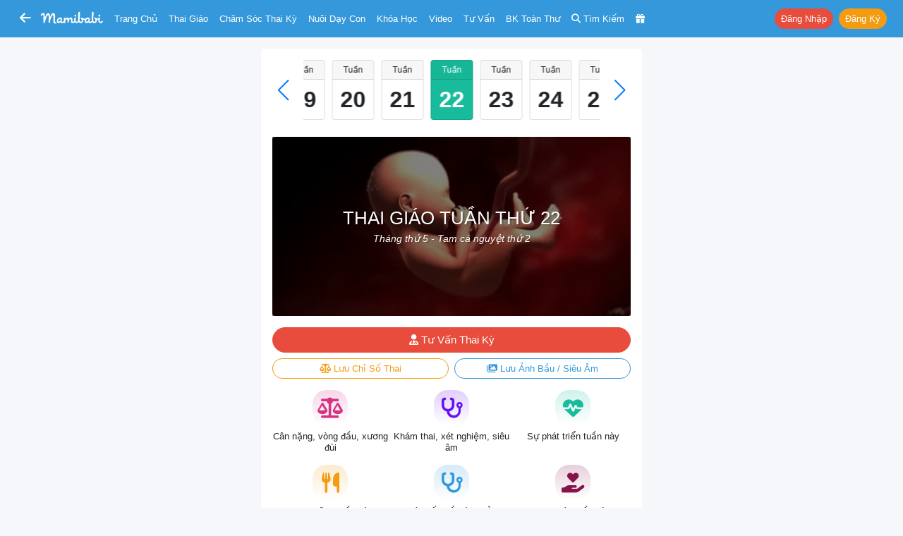

--- FILE ---
content_type: text/html; charset=UTF-8
request_url: https://mamibabi.com.vn/thaigiao/xemtuan/tuan-thu-22
body_size: 27719
content:
<!doctype html>
<!--[if lt IE 7 ]> <html class="ie ie6 ie-lt10 ie-lt9 ie-lt8 ie-lt7 no-js" lang="en"> <![endif]-->
<!--[if IE 7 ]>    <html class="ie ie7 ie-lt10 ie-lt9 ie-lt8 no-js" lang="en"> <![endif]-->
<!--[if IE 8 ]>    <html class="ie ie8 ie-lt10 ie-lt9 no-js" lang="en"> <![endif]-->
<!--[if IE 9 ]>    <html class="ie ie9 ie-lt10 no-js" lang="en"> <![endif]-->
<!-- the "no-js" class is for Modernizr. -->

<head>
    <meta http-equiv="Content-Type" content="text/html; charset=utf-8" />
    <meta http-equiv="X-UA-Compatible" content="IE=edge,chrome=1">
    <meta name="format-detection" content="telephone=no" />
    <meta name="theme-color" content="#3498DB" />

    <meta name="viewport" content="width=device-width, initial-scale=1.0, maximum-scale=1, user-scalable=0" />


    <link rel="stylesheet" href="https://cdn3-mamibabi.cdn.vccloud.vn/static/css/bootstrap.min.css?v=1.0"/><link rel="stylesheet" href="https://cdn3-mamibabi.cdn.vccloud.vn/static/css/main.min.css?v=5.0"/><link rel="stylesheet" href="https://cdn3-mamibabi.cdn.vccloud.vn/static/css/bootstrap-icons-1.11.3/bootstrap-icons-1.11.3/font/bootstrap-icons.min.css"/><link rel="stylesheet" href="https://cdn3-mamibabi.cdn.vccloud.vn/static/css/fa/css/all.min.css?v=1.0"/>
    
<title>
    Thai giáo Tuần thứ 22 | Mamibabi</title>
<meta name="description" content="Thai giáo Tuần thứ 22 - Trong tuần này, lông mày và mi mắt của thai nhi đã phát điển đầy đủ, trên ngón tay đã có móng tay. Thai nhi đã hoàn toàn có thể nghe thấy âm thanh, vì vậy kể chuyện, hát hay bật nhạc cho thai nhi nghe đều không còn gặp trở ngại gì. Trong giai đoạn này bà bầu cảm thấy cơ thể dễ chịu hơn nhiều. Xét một cách tương đối thì đây là giai đoạn dễ chịu nhất trong toàn bộ thai kỳ. Có rất nhiều bà bầu gặp hiện tượng chảy máu chân răng trong thời kì này, đấy là bởi các hoóc môn progesteron khiến cho lợi bị sưng lên, cho dù đánh răng rất nhẹ nhàng cũng có thể khiến bà bầu chảy máu chân răng.
Thai nhi ở tuần 22 đã hình thành hết các hệ thống bên trong có thể, bao gồm các hoóc môn sẽ cung cấp cho các cơ quan của bé những mệnh lệnh để hoạt động và các dây thần kinh bé đã hoạt động, do đó bé có thể cảm thấy, ngửi và trải nghiệm tất cả các loại cảm giác khác nhau. Cơ quan sinh dục của thai nhi cũng đang phát triển, đối với bé trai, tinh hoàn đã bắt đầu hạ xuống bìu và với các bé gái, tử cung, buồng trứng và âm đạo đã ở đúng vị trí giải phẫu.

Thai nhi trông giống như một đứa trẻ sơ sinh nhưng nhỏ hơn nhiều.
Nhiều sự phát triển sẽ tiếp tục diễn ra trong 18 tuần tới.
Da bé sẽ xuất hiện nếp nhăn, điều này là do em bé chưa tăng cân đủ để lấp đầy da.
Môi cũng trở nên khác biệt hơn. Đôi mắt đã hoàn toàn hình thành, nhưng mống mắt vẫn còn thiếu sắc tố.
Mí mắt và lông mày được đặt đúng chỗ và tuyến tụy đang tiếp tục trưởng thành.
Cảm giác rung động ban đầu thường rất tinh tế và nhiều bà bầu có thể không cảm nhận được rõ nếu như họ quá bận rộn, năng động.
Nhìn chung thai nhi ở 22 tuần thường đã biết nhào lộn, đạp, đá hoặc huých cùi chỏ vào bụng mẹ. Nếu người khác chạm tay vào bụng bà bầu thì cũng có thể cảm nhận được.

Những thay đổi trong cơ thể mẹ

Tóc dày và chắc khỏe hơn
Chứng ợ nóng hoặc khó tiêu
Táo bón
Ngất xỉu hoặc chóng mặt
Chuột rút ở chân
Vết rạn da
Rốn nhô ra

Những điều mẹ cần lưu ý

Bổ sung canxi và kali
Giao tiếp với bạn bè và người thân
Chuẩn bị cho cơn gò “giả” Braxton Hicks
Tìm hiểu sàng lọc nguy cơ sinh non
Bổ sung chất magiê
Tập luyện thể chất và tinh thần
Tiêu dùng thông minh
Hạn chế thẩm mỹ làm đẹp
" />
<meta name="Copyright" content="Mamibabi | App Thai Giáo, Theo Dõi Thai Kỳ, Chăm Sóc Bé, EASY - Luyện Ngủ, Giáo Dục Sớm, Ăn Dặm, Làm Cha Mẹ" />
<meta name="keywords" content="Thai giáo Tuần thứ 22, Hướng dẫn Thai giáo Tuần thứ 22, Thai giáo Tuần thứ 22 như thế nào, hướng dẫn thai giáo, cách thai giáo, học thai giáo" />
<link rel="shortcut icon" href="https://cdn3-mamibabi.cdn.vccloud.vn/static/images/favicon.png" />
<link rel="apple-touch-icon" href="https://cdn3-mamibabi.cdn.vccloud.vn/static/images/favicon.png" />

<meta property="og:title" content="Thai giáo Tuần thứ 22 | Mamibabi" />
<meta property="og:url" content="https://mamibabi.com.vn/thaigiao/xemtuan/tuan-thu-22" />
<meta property="og:image" content="https://cdn3-mamibabi.cdn.vccloud.vn/files/202308/fa1e05b0c00fa61d2fbd46c4f7378a32.jpg" />
<meta property="og:image:alt" content="Thai giáo Tuần thứ 22 | Mamibabi" />
<meta property="og:site_name" content="Mamibabi | App Thai Giáo, Theo Dõi Thai Kỳ, Chăm Sóc Bé, EASY - Luyện Ngủ, Giáo Dục Sớm, Ăn Dặm, Làm Cha Mẹ" />
<meta property="og:description" content="Thai giáo Tuần thứ 22 - Trong tuần này, lông mày và mi mắt của thai nhi đã phát điển đầy đủ, trên ngón tay đã có móng tay. Thai nhi đã hoàn toàn có thể nghe thấy âm thanh, vì vậy kể chuyện, hát hay bật nhạc cho thai nhi nghe đều không còn gặp trở ngại gì. Trong giai đoạn này bà bầu cảm thấy cơ thể dễ chịu hơn nhiều. Xét một cách tương đối thì đây là giai đoạn dễ chịu nhất trong toàn bộ thai kỳ. Có rất nhiều bà bầu gặp hiện tượng chảy máu chân răng trong thời kì này, đấy là bởi các hoóc môn progesteron khiến cho lợi bị sưng lên, cho dù đánh răng rất nhẹ nhàng cũng có thể khiến bà bầu chảy máu chân răng.
Thai nhi ở tuần 22 đã hình thành hết các hệ thống bên trong có thể, bao gồm các hoóc môn sẽ cung cấp cho các cơ quan của bé những mệnh lệnh để hoạt động và các dây thần kinh bé đã hoạt động, do đó bé có thể cảm thấy, ngửi và trải nghiệm tất cả các loại cảm giác khác nhau. Cơ quan sinh dục của thai nhi cũng đang phát triển, đối với bé trai, tinh hoàn đã bắt đầu hạ xuống bìu và với các bé gái, tử cung, buồng trứng và âm đạo đã ở đúng vị trí giải phẫu.

Thai nhi trông giống như một đứa trẻ sơ sinh nhưng nhỏ hơn nhiều.
Nhiều sự phát triển sẽ tiếp tục diễn ra trong 18 tuần tới.
Da bé sẽ xuất hiện nếp nhăn, điều này là do em bé chưa tăng cân đủ để lấp đầy da.
Môi cũng trở nên khác biệt hơn. Đôi mắt đã hoàn toàn hình thành, nhưng mống mắt vẫn còn thiếu sắc tố.
Mí mắt và lông mày được đặt đúng chỗ và tuyến tụy đang tiếp tục trưởng thành.
Cảm giác rung động ban đầu thường rất tinh tế và nhiều bà bầu có thể không cảm nhận được rõ nếu như họ quá bận rộn, năng động.
Nhìn chung thai nhi ở 22 tuần thường đã biết nhào lộn, đạp, đá hoặc huých cùi chỏ vào bụng mẹ. Nếu người khác chạm tay vào bụng bà bầu thì cũng có thể cảm nhận được.

Những thay đổi trong cơ thể mẹ

Tóc dày và chắc khỏe hơn
Chứng ợ nóng hoặc khó tiêu
Táo bón
Ngất xỉu hoặc chóng mặt
Chuột rút ở chân
Vết rạn da
Rốn nhô ra

Những điều mẹ cần lưu ý

Bổ sung canxi và kali
Giao tiếp với bạn bè và người thân
Chuẩn bị cho cơn gò “giả” Braxton Hicks
Tìm hiểu sàng lọc nguy cơ sinh non
Bổ sung chất magiê
Tập luyện thể chất và tinh thần
Tiêu dùng thông minh
Hạn chế thẩm mỹ làm đẹp
" />
<meta property="og:type" content="website" />
<meta property="fb:app_id" content="861250511371449" />



<link rel="canonical" href="https://mamibabi.com.vn/thaigiao/xemtuan/tuan-thu-22" />

<link rel="manifest" href="/manifest.json" />

<script src="https://cdn.onesignal.com/sdks/OneSignalSDK.js" async=""></script>
<script>
    var OneSignal = window.OneSignal || [];
    var playerId_OneSignal = "";
    OneSignal.push(function () {
        OneSignal.init({
            appId: "7363c6f1-6f61-4595-8a65-b3a34ea9285e",
        });
    });

    OneSignal.push(function () {
        OneSignal.getUserId().then(function (userId) {
            if (userId == null) {

            } else {
                playerId_OneSignal = userId;
            }
            console.log("OneSignal PlayerId: " + playerId_OneSignal);
        });
    });
</script>
</head>

<body>
<nav class="px-1 px-sm-1 px-md-2 px-lg-2 px-xl-2 navbar navbar-expand-lg navbar-dark bg-info sticky-top"
	style=" z-index: 1031; top:-1px">
	<div class="container-fluid">
		
			<a class="btn btn-info d-inline-block" href='https://mamibabi.com.vn'
				style="font-size: 18px; padding: 0.25rem 0.25rem;">
				<i class="fas fa-arrow-left"></i>
			</a>

			<div class="d-none d-sm-none d-md-inline-block mr-2"> </div>
		

		<a class="navbar-brand mx-auto" href="https://mamibabi.com.vn" style="padding-top:0px">
			<img src="https://cdn3-mamibabi.cdn.vccloud.vn/static/images/logo2.png" height="18" style="max-width: 100%; display:inline" alt="Mamibabi">
					</a>

		<a class="btn btn-info btn-sm mr-0 d-xl-none d-lg-none" href="https://mamibabi.com.vn/search"
			style="font-size: 16px; padding: 0.25rem 0.25rem">
			<i class="fas fa-search"></i>
		</a>

		
		
			<a class="btn btn-info text-white btn-sm mr-0 d-xl-none d-lg-none"
				style="font-size: 16px; padding: 0.25rem 0.25rem" data-toggle="modal" data-target="#menu_master">
				<i class="fas fa-bars"></i>
			</a>

			<div class="dropdown d-xl-none d-lg-none ml-1">
				<button class="btn btn-danger btn-sm rounded-pill shadow-sm" type="button" data-toggle="dropdown"
					aria-haspopup="true" aria-expanded="false" style="font-size: 12px; padding: 0.15rem 0.25rem">
					Nhận khóa học
				</button>
				<div class="dropdown-menu dropdown-menu-right" aria-labelledby="dropdownMenuButton">
					<a class="dropdown-item font-13" href="https://mamibabi.com.vn/me/register">Tạo tài khoản</a>
					<a class="dropdown-item font-13" href="https://mamibabi.com.vn/me/login">Đăng nhập</a>
					<div class="dropdown-divider"></div>
					<a class="dropdown-item font-13" href="https://mamibabi.com.vn/me/forgotpassword2">Lấy lại mật khẩu</a>
				</div>
			</div>

			
		<div class="collapse navbar-collapse" id="navbarSupportedContent" style="font-size:13px">

			<ul class="navbar-nav mr-auto">
				<li class="nav-item ml-xl-2 ml-lg-2 d-xl-inline d-lg-none d-md-none d-sm-none d-none">
					<a class="nav-link" href="https://mamibabi.com.vn">Trang chủ</a>
				</li>

				<li class="nav-item">
					<a class="nav-link" data-toggle="modal" data-target="#menu_thaigiao">Thai giáo</a>
				</li>

				<li class="nav-item">
					<a class="nav-link" data-toggle="modal" data-target="#menu_chamsocthaiky">Chăm sóc thai kỳ</a>
				</li>

				<li class="nav-item">
					<a class="nav-link" data-toggle="modal" data-target="#menu_nuoicon">Nuôi dạy con</a>
				</li>

				<li class="nav-item">
					<a class="nav-link" href="https://mamibabi.com.vn/khoa-hoc">Khóa học</a>
				</li>

				<li class="nav-item">
					<a class="nav-link" href="https://mamibabi.com.vn/video">Video</a>
				</li>

				<li class="nav-item">
					<a class="nav-link" href="https://mamibabi.com.vn/community">Tư vấn</a>
				</li>

				<li class="nav-item">
					<a class="nav-link" href="https://mamibabi.com.vn/knowledge">BK toàn thư</a>
				</li>

				<li class="d-xl-inline d-lg-inline d-md-inline d-sm-none d-none nav-item">
					<a class="nav-link" href="https://mamibabi.com.vn/search">
						<i class="fas fa-search"></i> <span class="d-xl-inline d-lg-none d-md-inline">Tìm kiếm</span>
					</a>
				</li>

				<li class="nav-item">
					<a class="nav-link" href="https://mamibabi.com.vn/promotion">
						<i class="fas fa-gift"></i> <span
							class="d-xl-none d-lg-none d-md-inline d-sm-inline d-inline ">Siêu SALE</span>
					</a>
				</li>

			</ul>


			<ul class="navbar-nav ml-auto">

				
					<li class="nav-item ml-lg-2">
						<a role="button" class="btn btn-danger btn-sm mr-1 rounded-pill"
							href="https://mamibabi.com.vn/me/login">Đăng nhập</a>
						<a role="button" class="btn btn-warning btn-sm rounded-pill"
							href="https://mamibabi.com.vn/me/register">Đăng ký</a>
					</li>


				


			</ul>

		</div>

	</div>

	
</nav>

<div class="modal" tabindex="-1" id="menu_thaigiao" style="z-index:999999;">
	<div class="modal-dialog modal-dialog-centered">
		<div class="modal-content">
			<div class="modal-body pb-1">
				<button type="button" class="close" data-dismiss="modal" aria-label="Close">
					<span aria-hidden="true">&times;</span>
				</button>

				<div class="text-center text-uppercase font-18 font-weight-bold mb-3 text-info">
    Thai giáo
</div>

<a href="https://mamibabi.com.vn/thai-giao" class="link-nostyle">
    <div class="mb-3 row mx-n1 d-flex">
        <div class="col-11 px-1 font-weight-bold">
            Tổng quan về thai giáo
        </div>
        <div class="col-1 px-1 align-self-center text-right">
            <i class="fas fa-chevron-right text-muted"></i>
        </div>
    </div>
</a>

<div class="mb-3 font-weight-bold">
    Thực hành thai giáo
</div>

    <a href="https://mamibabi.com.vn/nhac-thai-giao" class="link-nostyle">
        <div class="mb-3 row mx-n1 d-flex font-14">
            <div class="col-2 px-1">
                <i class="fas fa-headphones font-18 text-pink"></i>
            </div>
            <div class="col-9 px-1 align-self-center ellipsis">
                Nhạc thai giáo            </div>
            <div class="col-1 px-1 align-self-center text-right">
                <i class="fas fa-chevron-right text-muted"></i>
            </div>
        </div>
    </a>
    <a href="https://mamibabi.com.vn/music/category?c=10" class="link-nostyle">
        <div class="mb-3 row mx-n1 d-flex font-14">
            <div class="col-2 px-1">
                <i class="fas fa-play-circle font-18 text-purple"></i>
            </div>
            <div class="col-9 px-1 align-self-center ellipsis">
                Nhạc thai giáo tiếng Anh            </div>
            <div class="col-1 px-1 align-self-center text-right">
                <i class="fas fa-chevron-right text-muted"></i>
            </div>
        </div>
    </a>
    <a href="https://mamibabi.com.vn/truyen-thai-giao" class="link-nostyle">
        <div class="mb-3 row mx-n1 d-flex font-14">
            <div class="col-2 px-1">
                <i class="fas fa-file-alt font-18 text-cyan"></i>
            </div>
            <div class="col-9 px-1 align-self-center ellipsis">
                Truyện thai giáo            </div>
            <div class="col-1 px-1 align-self-center text-right">
                <i class="fas fa-chevron-right text-muted"></i>
            </div>
        </div>
    </a>
    <a href="https://mamibabi.com.vn/newscategory/38/truyen-thai-giao-tieng-anh-thai-giao-ngoai-ngu" class="link-nostyle">
        <div class="mb-3 row mx-n1 d-flex font-14">
            <div class="col-2 px-1">
                <i class="fas fa-file-invoice font-18 text-danger"></i>
            </div>
            <div class="col-9 px-1 align-self-center ellipsis">
                Truyện thai giáo tiếng Anh            </div>
            <div class="col-1 px-1 align-self-center text-right">
                <i class="fas fa-chevron-right text-muted"></i>
            </div>
        </div>
    </a>
    <a href="https://mamibabi.com.vn/newscategory/32/tho-thai-giao" class="link-nostyle">
        <div class="mb-3 row mx-n1 d-flex font-14">
            <div class="col-2 px-1">
                <i class="fas fa-stream font-18 text-blue"></i>
            </div>
            <div class="col-9 px-1 align-self-center ellipsis">
                Thơ thai giáo            </div>
            <div class="col-1 px-1 align-self-center text-right">
                <i class="fas fa-chevron-right text-muted"></i>
            </div>
        </div>
    </a>
    <a href="https://mamibabi.com.vn/audiobook" class="link-nostyle">
        <div class="mb-3 row mx-n1 d-flex font-14">
            <div class="col-2 px-1">
                <i class="fas fa-file-audio font-18 text-maroon"></i>
            </div>
            <div class="col-9 px-1 align-self-center ellipsis">
                Truyện audio thai giáo            </div>
            <div class="col-1 px-1 align-self-center text-right">
                <i class="fas fa-chevron-right text-muted"></i>
            </div>
        </div>
    </a>
    <a href="https://mamibabi.com.vn/newscategory/33/truyen-tranh-thai-giao" class="link-nostyle">
        <div class="mb-3 row mx-n1 d-flex font-14">
            <div class="col-2 px-1">
                <i class="fas fa-images font-18 text-info"></i>
            </div>
            <div class="col-9 px-1 align-self-center ellipsis">
                Truyện tranh thai giáo            </div>
            <div class="col-1 px-1 align-self-center text-right">
                <i class="fas fa-chevron-right text-muted"></i>
            </div>
        </div>
    </a>
    <a href="https://mamibabi.com.vn/karaoke" class="link-nostyle">
        <div class="mb-3 row mx-n1 d-flex font-14">
            <div class="col-2 px-1">
                <i class="fas fa-microphone font-18 text-success"></i>
            </div>
            <div class="col-9 px-1 align-self-center ellipsis">
                Karaoke thai giáo            </div>
            <div class="col-1 px-1 align-self-center text-right">
                <i class="fas fa-chevron-right text-muted"></i>
            </div>
        </div>
    </a>
    <a href="https://mamibabi.com.vn/game" class="link-nostyle">
        <div class="mb-3 row mx-n1 d-flex font-14">
            <div class="col-2 px-1">
                <i class="fas fa-gamepad font-18 text-primary"></i>
            </div>
            <div class="col-9 px-1 align-self-center ellipsis">
                Game thai giáo            </div>
            <div class="col-1 px-1 align-self-center text-right">
                <i class="fas fa-chevron-right text-muted"></i>
            </div>
        </div>
    </a>

<div class="mb-3 font-weight-bold">
    Tìm hiểu về thai giáo
</div>

    <a href="https://mamibabi.com.vn/thaigiao/lythuyet" class="link-nostyle">
        <div class="mb-3 row mx-n1 d-flex font-14">
            <div class="col-2 px-1">
                <i class="fas fa-video font-18 text-cyan"></i>
            </div>
            <div class="col-9 px-1 align-self-center ellipsis">
                Học thai giáo miễn phí            </div>
            <div class="col-1 px-1 align-self-center text-right">
                <i class="fas fa-chevron-right text-muted"></i>
            </div>
        </div>
    </a>
    <a href="https://mamibabi.com.vn/search?thaigiao" class="link-nostyle">
        <div class="mb-3 row mx-n1 d-flex font-14">
            <div class="col-2 px-1">
                <i class="fas fa-search font-18 text-warning"></i>
            </div>
            <div class="col-9 px-1 align-self-center ellipsis">
                Tìm hoạt động thai giáo            </div>
            <div class="col-1 px-1 align-self-center text-right">
                <i class="fas fa-chevron-right text-muted"></i>
            </div>
        </div>
    </a>
    <a href="https://mamibabi.com.vn/thaigiao" class="link-nostyle">
        <div class="mb-3 row mx-n1 d-flex font-14">
            <div class="col-2 px-1">
                <i class="fas fa-calendar-week font-18 text-maroon"></i>
            </div>
            <div class="col-9 px-1 align-self-center ellipsis">
                Xem theo Ngày, tuần, tháng            </div>
            <div class="col-1 px-1 align-self-center text-right">
                <i class="fas fa-chevron-right text-muted"></i>
            </div>
        </div>
    </a>
    <a href="https://mamibabi.com.vn/news/1390/ru-chong-thai-giao-cuon-sach-chua-dung-nhung-dieu-chua-tung-co-tai-viet-nam" class="link-nostyle">
        <div class="mb-3 row mx-n1 d-flex font-14">
            <div class="col-2 px-1">
                <i class="fas fa-book font-18 text-danger"></i>
            </div>
            <div class="col-9 px-1 align-self-center ellipsis">
                Sách
				Rủ chồng thai giáo            </div>
            <div class="col-1 px-1 align-self-center text-right">
                <i class="fas fa-chevron-right text-muted"></i>
            </div>
        </div>
    </a>
			</div>
		</div>
	</div>
</div>

<div class="modal" tabindex="-1" id="menu_chamsocthaiky" style="z-index:999999;">
	<div class="modal-dialog modal-dialog-centered">
		<div class="modal-content">
			<div class="modal-body pb-1">
				<button type="button" class="close" data-dismiss="modal" aria-label="Close">
					<span aria-hidden="true">&times;</span>
				</button>

				<div class="text-center text-uppercase font-18 font-weight-bold mb-3 text-info">
    Chăm sóc thai kỳ
</div>

    <a href="https://mamibabi.com.vn/thaigiao/xemtuan" class="link-nostyle">
        <div class="mb-3 row mx-n1 d-flex font-14">
            <div class="col-2 px-1">
                <i class="fas fa-calendar-alt  font-18 text-warning"></i>
            </div>
            <div class="col-9 px-1 align-self-center ellipsis">
                Sự phát triển thai nhi từng tuần            </div>
            <div class="col-1 px-1 align-self-center text-right">
                <i class="fas fa-chevron-right text-muted"></i>
            </div>
        </div>
    </a>
    <a href="https://mamibabi.com.vn/chiso/thainhi" class="link-nostyle">
        <div class="mb-3 row mx-n1 d-flex font-14">
            <div class="col-2 px-1">
                <i class="fas fa-balance-scale  font-18 text-pink"></i>
            </div>
            <div class="col-9 px-1 align-self-center ellipsis">
                Bảng cân nặng, chiều dài thai nhi            </div>
            <div class="col-1 px-1 align-self-center text-right">
                <i class="fas fa-chevron-right text-muted"></i>
            </div>
        </div>
    </a>
    <a href="https://mamibabi.com.vn/special/pregnancy_weight_gain" class="link-nostyle">
        <div class="mb-3 row mx-n1 d-flex font-14">
            <div class="col-2 px-1">
                <i class="fas fa-weight  font-18 text-blue"></i>
            </div>
            <div class="col-9 px-1 align-self-center ellipsis">
                Lộ trình tăng cân của bà bầu            </div>
            <div class="col-1 px-1 align-self-center text-right">
                <i class="fas fa-chevron-right text-muted"></i>
            </div>
        </div>
    </a>
    <a href="https://mamibabi.com.vn/thai-giao-dinh-duong" class="link-nostyle">
        <div class="mb-3 row mx-n1 d-flex font-14">
            <div class="col-2 px-1">
                <i class="fas fa-utensils font-18 text-success"></i>
            </div>
            <div class="col-9 px-1 align-self-center ellipsis">
                Thực đơn cho bà bầu            </div>
            <div class="col-1 px-1 align-self-center text-right">
                <i class="fas fa-chevron-right text-muted"></i>
            </div>
        </div>
    </a>
    <a href="https://mamibabi.com.vn/thaigiao/xemtuan#kham-thai" class="link-nostyle">
        <div class="mb-3 row mx-n1 d-flex font-14">
            <div class="col-2 px-1">
                <i class="fas fa-stethoscope font-18 text-purple"></i>
            </div>
            <div class="col-9 px-1 align-self-center ellipsis">
                Lịch khám, siêu âm, xét nghiệm            </div>
            <div class="col-1 px-1 align-self-center text-right">
                <i class="fas fa-chevron-right text-muted"></i>
            </div>
        </div>
    </a>
    <a href="https://mamibabi.com.vn/special/tiensanhausan" class="link-nostyle">
        <div class="mb-3 row mx-n1 d-flex font-14">
            <div class="col-2 px-1">
                <i class="fas fa-baby-carriage font-18 text-info"></i>
            </div>
            <div class="col-9 px-1 align-self-center ellipsis">
                Tiền sản hậu sản            </div>
            <div class="col-1 px-1 align-self-center text-right">
                <i class="fas fa-chevron-right text-muted"></i>
            </div>
        </div>
    </a>
    <a href="https://mamibabi.com.vn/dat-ten-cho-be" class="link-nostyle">
        <div class="mb-3 row mx-n1 d-flex font-14">
            <div class="col-2 px-1">
                <i class="fas fa-signature font-18 text-primary"></i>
            </div>
            <div class="col-9 px-1 align-self-center ellipsis">
                Đặt tên cho bé            </div>
            <div class="col-1 px-1 align-self-center text-right">
                <i class="fas fa-chevron-right text-muted"></i>
            </div>
        </div>
    </a>
    <a href="https://mamibabi.com.vn/nen-va-khong-nen-khi-mang-bau" class="link-nostyle">
        <div class="mb-3 row mx-n1 d-flex font-14">
            <div class="col-2 px-1">
                <i class="fas fa-check font-18 text-success"></i>
            </div>
            <div class="col-9 px-1 align-self-center ellipsis">
                Nên - Không nên khi mang bầu            </div>
            <div class="col-1 px-1 align-self-center text-right">
                <i class="fas fa-chevron-right text-muted"></i>
            </div>
        </div>
    </a>
    <a href="https://mamibabi.com.vn/danh-sach-do-so-sinh-day-du-va-tiet-kiem-nhat" class="link-nostyle">
        <div class="mb-3 row mx-n1 d-flex font-14">
            <div class="col-2 px-1">
                <i class="fas fa-baby font-18 text-danger"></i>
            </div>
            <div class="col-9 px-1 align-self-center ellipsis">
                Đồ sơ sinh đầy đủ            </div>
            <div class="col-1 px-1 align-self-center text-right">
                <i class="fas fa-chevron-right text-muted"></i>
            </div>
        </div>
    </a>
    <a href="https://mamibabi.com.vn/danh-sach-do-di-sinh" class="link-nostyle">
        <div class="mb-3 row mx-n1 d-flex font-14">
            <div class="col-2 px-1">
                <i class="fas fa-tshirt font-18 text-warning"></i>
            </div>
            <div class="col-9 px-1 align-self-center ellipsis">
                Danh sách đồ đi sinh            </div>
            <div class="col-1 px-1 align-self-center text-right">
                <i class="fas fa-chevron-right text-muted"></i>
            </div>
        </div>
    </a>
    <a href="https://mamibabi.com.vn/yoga/babykick" class="link-nostyle">
        <div class="mb-3 row mx-n1 d-flex font-14">
            <div class="col-2 px-1">
                <i class="fas fa-fingerprint font-18 text-cyan"></i>
            </div>
            <div class="col-9 px-1 align-self-center ellipsis">
                Đếm cử động thai            </div>
            <div class="col-1 px-1 align-self-center text-right">
                <i class="fas fa-chevron-right text-muted"></i>
            </div>
        </div>
    </a>
    <a href="https://mamibabi.com.vn/place?type=1" class="link-nostyle">
        <div class="mb-3 row mx-n1 d-flex font-14">
            <div class="col-2 px-1">
                <i class="fas fa-hospital font-18 text-purple"></i>
            </div>
            <div class="col-9 px-1 align-self-center ellipsis">
                Danh sách bệnh viện, phòng khám            </div>
            <div class="col-1 px-1 align-self-center text-right">
                <i class="fas fa-chevron-right text-muted"></i>
            </div>
        </div>
    </a>
    <a href="https://mamibabi.com.vn/news/130/che-do-thai-san-bao-hiem-thai-san-nghi-thai-san-cap-nhat-moi-nhat-2024" class="link-nostyle">
        <div class="mb-3 row mx-n1 d-flex font-14">
            <div class="col-2 px-1">
                <i class="fas fa-notes-medical font-18 text-blue"></i>
            </div>
            <div class="col-9 px-1 align-self-center ellipsis">
                Chế độ thai sản            </div>
            <div class="col-1 px-1 align-self-center text-right">
                <i class="fas fa-chevron-right text-muted"></i>
            </div>
        </div>
    </a>
			</div>
		</div>
	</div>
</div>

<div class="modal" tabindex="-1" id="menu_nuoicon" style="z-index:999999;">
	<div class="modal-dialog modal-dialog-centered">
		<div class="modal-content">
			<div class="modal-body pb-1">
				<button type="button" class="close" data-dismiss="modal" aria-label="Close">
					<span aria-hidden="true">&times;</span>
				</button>

				<div class="text-center text-uppercase font-18 font-weight-bold mb-3 text-info">
    Nuôi dạy con
</div>

<div class="mb-3 font-weight-bold">
    Theo dõi sự phát triển của bé
</div>

    <a href="https://mamibabi.com.vn/baby/development" class="link-nostyle">
        <div class="mb-3 row mx-n1 d-flex font-14">
            <div class="col-2 px-1">
                <i class="fas fa-calendar-alt font-18 text-danger"></i>
            </div>
            <div class="col-9 px-1 align-self-center ellipsis">
                Sự phát triển từng tháng            </div>
            <div class="col-1 px-1 align-self-center text-right">
                <i class="fas fa-chevron-right text-muted"></i>
            </div>
        </div>
    </a>
    <a href="https://mamibabi.com.vn/growth" class="link-nostyle">
        <div class="mb-3 row mx-n1 d-flex font-14">
            <div class="col-2 px-1">
                <i class="fas fa-balance-scale font-18 text-success"></i>
            </div>
            <div class="col-9 px-1 align-self-center ellipsis">
                Cân nặng, chiều cao, vòng đầu            </div>
            <div class="col-1 px-1 align-self-center text-right">
                <i class="fas fa-chevron-right text-muted"></i>
            </div>
        </div>
    </a>
    <a href="https://mamibabi.com.vn/schedule" class="link-nostyle">
        <div class="mb-3 row mx-n1 d-flex font-14">
            <div class="col-2 px-1">
                <i class="fas fa-clipboard-list font-18 text-primary"></i>
            </div>
            <div class="col-9 px-1 align-self-center ellipsis">
                Theo dõi lịch sinh hoạt            </div>
            <div class="col-1 px-1 align-self-center text-right">
                <i class="fas fa-chevron-right text-muted"></i>
            </div>
        </div>
    </a>
    <a href="https://mamibabi.com.vn/chiso/luongsua" class="link-nostyle">
        <div class="mb-3 row mx-n1 d-flex font-14">
            <div class="col-2 px-1">
                <i class="fas fa-prescription-bottle font-18 text-info"></i>
            </div>
            <div class="col-9 px-1 align-self-center ellipsis">
                Theo dõi lượng sữa bé ăn            </div>
            <div class="col-1 px-1 align-self-center text-right">
                <i class="fas fa-chevron-right text-muted"></i>
            </div>
        </div>
    </a>
    <a href="https://mamibabi.com.vn/chiso/luongan" class="link-nostyle">
        <div class="mb-3 row mx-n1 d-flex font-14">
            <div class="col-2 px-1">
                <i class="fas fa-utensils font-18 text-warning"></i>
            </div>
            <div class="col-9 px-1 align-self-center ellipsis">
                Bảng lượng sữa và ăn dặm chuẩn            </div>
            <div class="col-1 px-1 align-self-center text-right">
                <i class="fas fa-chevron-right text-muted"></i>
            </div>
        </div>
    </a>
    <a href="https://mamibabi.com.vn/chiso/hutsua" class="link-nostyle">
        <div class="mb-3 row mx-n1 d-flex font-14">
            <div class="col-2 px-1">
                <i class="fas fa-tint font-18 text-danger"></i>
            </div>
            <div class="col-9 px-1 align-self-center ellipsis">
                Theo dõi hút sữa            </div>
            <div class="col-1 px-1 align-self-center text-right">
                <i class="fas fa-chevron-right text-muted"></i>
            </div>
        </div>
    </a>
    <a href="https://mamibabi.com.vn/chiso/thoigianngu" class="link-nostyle">
        <div class="mb-3 row mx-n1 d-flex font-14">
            <div class="col-2 px-1">
                <i class="fas fa-bed font-18 text-warning"></i>
            </div>
            <div class="col-9 px-1 align-self-center ellipsis">
                Theo dõi thời gian ngủ            </div>
            <div class="col-1 px-1 align-self-center text-right">
                <i class="fas fa-chevron-right text-muted"></i>
            </div>
        </div>
    </a>
    <a href="https://mamibabi.com.vn/chiso/luongngu" class="link-nostyle">
        <div class="mb-3 row mx-n1 d-flex font-14">
            <div class="col-2 px-1">
                <i class="fas fa-procedures font-18 text-success"></i>
            </div>
            <div class="col-9 px-1 align-self-center ellipsis">
                Bảng thời lượng ngủ theo độ tuổi            </div>
            <div class="col-1 px-1 align-self-center text-right">
                <i class="fas fa-chevron-right text-muted"></i>
            </div>
        </div>
    </a>
    <a href="https://mamibabi.com.vn/chiso/thaybim" class="link-nostyle">
        <div class="mb-3 row mx-n1 d-flex font-14">
            <div class="col-2 px-1">
                <i class="fas fa-baby font-18 text-primary"></i>
            </div>
            <div class="col-9 px-1 align-self-center ellipsis">
                Theo dõi thay bỉm            </div>
            <div class="col-1 px-1 align-self-center text-right">
                <i class="fas fa-chevron-right text-muted"></i>
            </div>
        </div>
    </a>
    <a href="https://mamibabi.com.vn/chiso/dingoai" class="link-nostyle">
        <div class="mb-3 row mx-n1 d-flex font-14">
            <div class="col-2 px-1">
                <i class="fas fa-poo font-18 text-info"></i>
            </div>
            <div class="col-9 px-1 align-self-center ellipsis">
                Bảng số lần đi ngoài của trẻ            </div>
            <div class="col-1 px-1 align-self-center text-right">
                <i class="fas fa-chevron-right text-muted"></i>
            </div>
        </div>
    </a>
    <a href="https://mamibabi.com.vn/baby/vaccine" class="link-nostyle">
        <div class="mb-3 row mx-n1 d-flex font-14">
            <div class="col-2 px-1">
                <i class="fas fa-syringe font-18 text-danger"></i>
            </div>
            <div class="col-9 px-1 align-self-center ellipsis">
                Lịch tiêm phòng cho bé            </div>
            <div class="col-1 px-1 align-self-center text-right">
                <i class="fas fa-chevron-right text-muted"></i>
            </div>
        </div>
    </a>
    <a href="https://mamibabi.com.vn/place?type=2" class="link-nostyle">
        <div class="mb-3 row mx-n1 d-flex font-14">
            <div class="col-2 px-1">
                <i class="fas fa-hospital font-18 text-warning"></i>
            </div>
            <div class="col-9 px-1 align-self-center ellipsis">
                Danh sách bệnh viện, phòng khám            </div>
            <div class="col-1 px-1 align-self-center text-right">
                <i class="fas fa-chevron-right text-muted"></i>
            </div>
        </div>
    </a>

<div class="mb-3 font-weight-bold">
    EASY & Luyện ngủ
</div>

    <a href="https://mamibabi.com.vn/interact/wonderweek" class="link-nostyle">
        <div class="mb-3 row mx-n1 d-flex font-14">
            <div class="col-2 px-1">
                <i class="fas fa-grin-squint-tears font-18 text-danger"></i>
            </div>
            <div class="col-9 px-1 align-self-center ellipsis">
                Tuần khủng hoảng            </div>
            <div class="col-1 px-1 align-self-center text-right">
                <i class="fas fa-chevron-right text-muted"></i>
            </div>
        </div>
    </a>
    <a href="https://mamibabi.com.vn/easy" class="link-nostyle">
        <div class="mb-3 row mx-n1 d-flex font-14">
            <div class="col-2 px-1">
                <i class="fas fa-moon font-18 text-info"></i>
            </div>
            <div class="col-9 px-1 align-self-center ellipsis">
                Luyện ngủ & E.A.S.Y            </div>
            <div class="col-1 px-1 align-self-center text-right">
                <i class="fas fa-chevron-right text-muted"></i>
            </div>
        </div>
    </a>
    <a href="https://mamibabi.com.vn/easy#tieng_on_trang" class="link-nostyle">
        <div class="mb-3 row mx-n1 d-flex font-14">
            <div class="col-2 px-1">
                <i class="fas fa-volume-up font-18 text-success"></i>
            </div>
            <div class="col-9 px-1 align-self-center ellipsis">
                Tiếng ồn trắng            </div>
            <div class="col-1 px-1 align-self-center text-right">
                <i class="fas fa-chevron-right text-muted"></i>
            </div>
        </div>
    </a>

<a href="https://mamibabi.com.vn/khoa-hoc?cate=4" class="link-nostyle">
    <div class="mb-3 row mx-n1 d-flex">
        <div class="col-11 px-1 font-weight-bold">
            Kiến thức chăm sóc bé
        </div>
        <div class="col-1 px-1 align-self-center text-right">
            <i class="fas fa-chevron-right text-muted"></i>
        </div>
    </div>
</a>

<a href="https://mamibabi.com.vn/khoa-hoc?cate=5" class="link-nostyle">
    <div class="mb-3 row mx-n1 d-flex">
        <div class="col-11 px-1 font-weight-bold">
            Sữa mẹ và sữa công thức
        </div>
        <div class="col-1 px-1 align-self-center text-right">
            <i class="fas fa-chevron-right text-muted"></i>
        </div>
    </div>
</a>

<a href="https://mamibabi.com.vn/khoa-hoc?cate=1" class="link-nostyle">
    <div class="mb-3 row mx-n1 d-flex">
        <div class="col-11 px-1 font-weight-bold">
            Giáo dục sớm và Làm cha mẹ
        </div>
        <div class="col-1 px-1 align-self-center text-right">
            <i class="fas fa-chevron-right text-muted"></i>
        </div>
    </div>
</a>

<a href="https://mamibabi.com.vn/an-dam" class="link-nostyle">
    <div class="mb-3 row mx-n1 d-flex">
        <div class="col-11 px-1 font-weight-bold">
            Ăn dặm 3 phương pháp
        </div>
        <div class="col-1 px-1 align-self-center text-right">
            <i class="fas fa-chevron-right text-muted"></i>
        </div>
    </div>
</a>

<a href="https://mamibabi.com.vn/loatamngonngu" class="link-nostyle">
    <div class="mb-3 row mx-n1 d-flex">
        <div class="col-11 px-1 font-weight-bold">
        Loa tắm ngôn ngữ
        </div>
        <div class="col-1 px-1 align-self-center text-right">
            <i class="fas fa-chevron-right text-muted"></i>
        </div>
    </div>
</a>

<a href="https://mamibabi.com.vn/audiobook?raising" class="link-nostyle">
    <div class="mb-3 row mx-n1 d-flex">
        <div class="col-11 px-1 font-weight-bold">
        Truyện Audio cho bé
        </div>
        <div class="col-1 px-1 align-self-center text-right">
            <i class="fas fa-chevron-right text-muted"></i>
        </div>
    </div>
</a>

<a href="https://mamibabi.com.vn/ehon" class="link-nostyle">
    <div class="mb-3 row mx-n1 d-flex">
        <div class="col-11 px-1 font-weight-bold">
            Truyện Ehon cho bé
        </div>
        <div class="col-1 px-1 align-self-center text-right">
            <i class="fas fa-chevron-right text-muted"></i>
        </div>
    </div>
</a>			</div>
		</div>
	</div>
</div>



<div class="fixed-top shadow rounded-circle d-none"
	style="background-color: #FFFFFF; display: inline-block; left: 50%; top: 100px; width: 50px; height: 50px; padding: 10px; transform: translate(-50%, -50%); z-index: 10000000001"
	id="loading_top">
	<div class="spinner-border text-info"></div>
</div>



	<nav class="navbar navbar-expand bg-light navbar-light fixed-bottom mobile-navbar d-lg-none" id="mobileNavbar"
		style="z-index: 999999;">
		<div class="container-fluid">

			<ul class="navbar-nav mr-auto w-100 nav-justified">

				<li class="nav-item ">
					<a class="nav-link ellipsis" href="https://mamibabi.com.vn">
						<i class="fas fa-star"></i><br>
						<span>Trang chủ</span>
					</a>
				</li>

									<li class="nav-item active">
						<a class="nav-link ellipsis px-1" href="https://mamibabi.com.vn/thai-giao">
							<i class="fas fa-heart"></i><br>
							<span>Thai giáo</span>
						</a>
					</li>

					
						<li class="nav-item ">
							<a class="nav-link ellipsis px-1" href="https://mamibabi.com.vn/thai-giao-dinh-duong">
								<i class="fas fa-utensils"></i><br>
								<span>Thực đơn bầu</span>
							</a>
						</li>

						<li class="nav-item ">
							<a class="nav-link ellipsis px-1" href="https://mamibabi.com.vn/khoa-hoc?cate=7">
								<i class="fas fa-female"></i><br>
								<span>Thai kỳ</span>
							</a>
						</li>

					
					<li class="nav-item ">
						<a class="nav-link ellipsis px-1" href="https://mamibabi.com.vn/community">
							<i class="fas fa-question-circle"></i><br>
							<span>Tư vấn</span>
						</a>
					</li>

				
				<li class="nav-item ">
					<a data-toggle="modal" data-target="#menu_master" class="nav-link ellipsis not-show-loading">
						<i class="fas fa-bars"></i><br>
						<span>Menu</span>
					</a>
				</li>

			</ul>
		</div>

	</nav>

	
	<div class="modal" tabindex="-1" id="menu_master" style="z-index:999999;">
		<div class="modal-dialog">
			<div class="modal-content">
				<div class="bg-white px-3 sticky-top shadow-sm pb-3 pt-3">
					<div class="row mx-n1">
						<div class="col-11 px-1" style="overflow-x: hidden; white-space: nowrap;">
							<div class="d-flex">
								<button
									class="btn btn-outline-primary rounded-pill btn-sm btn_menu_period font-12 mr-1 no-outline-focus"
									momPeriod="1" onclick="scrollToMenu('#hamburger_menu_mangthai')"
									style="order: 1;">
									Thai giáo & Chăm sóc thai kỳ
								</button>
								<button
									class="btn btn-outline-primary rounded-pill btn-sm btn_menu_period font-12 mr-1 no-outline-focus"
									momPeriod="2" onclick="scrollToMenu('#hamburger_menu_nuoicon')"
									style="order: 2;">
									Nuôi dạy con
								</button>
							</div>

						</div>
						<div class="col-1 px-1 text-right">
							<button type="button" class="close" data-dismiss="modal" aria-label="Close">
								<span aria-hidden="true">&times;</span>
							</button>
						</div>
					</div>
				</div>
				<div class="modal-body pt-0">
					<div class="d-flex" style="flex-direction: column;">
						<div class="menu_container" momPeriod="1" id="hamburger_menu_mangthai"
							style="order:1">

							<div class="text-center text-uppercase font-18 font-weight-bold mb-3 text-info">
    Thai giáo
</div>

<a href="https://mamibabi.com.vn/thai-giao" class="link-nostyle">
    <div class="mb-3 row mx-n1 d-flex">
        <div class="col-11 px-1 font-weight-bold">
            Tổng quan về thai giáo
        </div>
        <div class="col-1 px-1 align-self-center text-right">
            <i class="fas fa-chevron-right text-muted"></i>
        </div>
    </div>
</a>

<div class="mb-3 font-weight-bold">
    Thực hành thai giáo
</div>

    <a href="https://mamibabi.com.vn/nhac-thai-giao" class="link-nostyle">
        <div class="mb-3 row mx-n1 d-flex font-14">
            <div class="col-2 px-1">
                <i class="fas fa-headphones font-18 text-pink"></i>
            </div>
            <div class="col-9 px-1 align-self-center ellipsis">
                Nhạc thai giáo            </div>
            <div class="col-1 px-1 align-self-center text-right">
                <i class="fas fa-chevron-right text-muted"></i>
            </div>
        </div>
    </a>
    <a href="https://mamibabi.com.vn/music/category?c=10" class="link-nostyle">
        <div class="mb-3 row mx-n1 d-flex font-14">
            <div class="col-2 px-1">
                <i class="fas fa-play-circle font-18 text-purple"></i>
            </div>
            <div class="col-9 px-1 align-self-center ellipsis">
                Nhạc thai giáo tiếng Anh            </div>
            <div class="col-1 px-1 align-self-center text-right">
                <i class="fas fa-chevron-right text-muted"></i>
            </div>
        </div>
    </a>
    <a href="https://mamibabi.com.vn/truyen-thai-giao" class="link-nostyle">
        <div class="mb-3 row mx-n1 d-flex font-14">
            <div class="col-2 px-1">
                <i class="fas fa-file-alt font-18 text-cyan"></i>
            </div>
            <div class="col-9 px-1 align-self-center ellipsis">
                Truyện thai giáo            </div>
            <div class="col-1 px-1 align-self-center text-right">
                <i class="fas fa-chevron-right text-muted"></i>
            </div>
        </div>
    </a>
    <a href="https://mamibabi.com.vn/newscategory/38/truyen-thai-giao-tieng-anh-thai-giao-ngoai-ngu" class="link-nostyle">
        <div class="mb-3 row mx-n1 d-flex font-14">
            <div class="col-2 px-1">
                <i class="fas fa-file-invoice font-18 text-danger"></i>
            </div>
            <div class="col-9 px-1 align-self-center ellipsis">
                Truyện thai giáo tiếng Anh            </div>
            <div class="col-1 px-1 align-self-center text-right">
                <i class="fas fa-chevron-right text-muted"></i>
            </div>
        </div>
    </a>
    <a href="https://mamibabi.com.vn/newscategory/32/tho-thai-giao" class="link-nostyle">
        <div class="mb-3 row mx-n1 d-flex font-14">
            <div class="col-2 px-1">
                <i class="fas fa-stream font-18 text-blue"></i>
            </div>
            <div class="col-9 px-1 align-self-center ellipsis">
                Thơ thai giáo            </div>
            <div class="col-1 px-1 align-self-center text-right">
                <i class="fas fa-chevron-right text-muted"></i>
            </div>
        </div>
    </a>
    <a href="https://mamibabi.com.vn/audiobook" class="link-nostyle">
        <div class="mb-3 row mx-n1 d-flex font-14">
            <div class="col-2 px-1">
                <i class="fas fa-file-audio font-18 text-maroon"></i>
            </div>
            <div class="col-9 px-1 align-self-center ellipsis">
                Truyện audio thai giáo            </div>
            <div class="col-1 px-1 align-self-center text-right">
                <i class="fas fa-chevron-right text-muted"></i>
            </div>
        </div>
    </a>
    <a href="https://mamibabi.com.vn/newscategory/33/truyen-tranh-thai-giao" class="link-nostyle">
        <div class="mb-3 row mx-n1 d-flex font-14">
            <div class="col-2 px-1">
                <i class="fas fa-images font-18 text-info"></i>
            </div>
            <div class="col-9 px-1 align-self-center ellipsis">
                Truyện tranh thai giáo            </div>
            <div class="col-1 px-1 align-self-center text-right">
                <i class="fas fa-chevron-right text-muted"></i>
            </div>
        </div>
    </a>
    <a href="https://mamibabi.com.vn/karaoke" class="link-nostyle">
        <div class="mb-3 row mx-n1 d-flex font-14">
            <div class="col-2 px-1">
                <i class="fas fa-microphone font-18 text-success"></i>
            </div>
            <div class="col-9 px-1 align-self-center ellipsis">
                Karaoke thai giáo            </div>
            <div class="col-1 px-1 align-self-center text-right">
                <i class="fas fa-chevron-right text-muted"></i>
            </div>
        </div>
    </a>
    <a href="https://mamibabi.com.vn/game" class="link-nostyle">
        <div class="mb-3 row mx-n1 d-flex font-14">
            <div class="col-2 px-1">
                <i class="fas fa-gamepad font-18 text-primary"></i>
            </div>
            <div class="col-9 px-1 align-self-center ellipsis">
                Game thai giáo            </div>
            <div class="col-1 px-1 align-self-center text-right">
                <i class="fas fa-chevron-right text-muted"></i>
            </div>
        </div>
    </a>

<div class="mb-3 font-weight-bold">
    Tìm hiểu về thai giáo
</div>

    <a href="https://mamibabi.com.vn/thaigiao/lythuyet" class="link-nostyle">
        <div class="mb-3 row mx-n1 d-flex font-14">
            <div class="col-2 px-1">
                <i class="fas fa-video font-18 text-cyan"></i>
            </div>
            <div class="col-9 px-1 align-self-center ellipsis">
                Học thai giáo miễn phí            </div>
            <div class="col-1 px-1 align-self-center text-right">
                <i class="fas fa-chevron-right text-muted"></i>
            </div>
        </div>
    </a>
    <a href="https://mamibabi.com.vn/search?thaigiao" class="link-nostyle">
        <div class="mb-3 row mx-n1 d-flex font-14">
            <div class="col-2 px-1">
                <i class="fas fa-search font-18 text-warning"></i>
            </div>
            <div class="col-9 px-1 align-self-center ellipsis">
                Tìm hoạt động thai giáo            </div>
            <div class="col-1 px-1 align-self-center text-right">
                <i class="fas fa-chevron-right text-muted"></i>
            </div>
        </div>
    </a>
    <a href="https://mamibabi.com.vn/thaigiao" class="link-nostyle">
        <div class="mb-3 row mx-n1 d-flex font-14">
            <div class="col-2 px-1">
                <i class="fas fa-calendar-week font-18 text-maroon"></i>
            </div>
            <div class="col-9 px-1 align-self-center ellipsis">
                Xem theo Ngày, tuần, tháng            </div>
            <div class="col-1 px-1 align-self-center text-right">
                <i class="fas fa-chevron-right text-muted"></i>
            </div>
        </div>
    </a>
    <a href="https://mamibabi.com.vn/news/1390/ru-chong-thai-giao-cuon-sach-chua-dung-nhung-dieu-chua-tung-co-tai-viet-nam" class="link-nostyle">
        <div class="mb-3 row mx-n1 d-flex font-14">
            <div class="col-2 px-1">
                <i class="fas fa-book font-18 text-danger"></i>
            </div>
            <div class="col-9 px-1 align-self-center ellipsis">
                Sách
				Rủ chồng thai giáo            </div>
            <div class="col-1 px-1 align-self-center text-right">
                <i class="fas fa-chevron-right text-muted"></i>
            </div>
        </div>
    </a>

							<hr>

							<div class="text-center text-uppercase font-18 font-weight-bold mb-3 text-info">
    Chăm sóc thai kỳ
</div>

    <a href="https://mamibabi.com.vn/thaigiao/xemtuan" class="link-nostyle">
        <div class="mb-3 row mx-n1 d-flex font-14">
            <div class="col-2 px-1">
                <i class="fas fa-calendar-alt  font-18 text-warning"></i>
            </div>
            <div class="col-9 px-1 align-self-center ellipsis">
                Sự phát triển thai nhi từng tuần            </div>
            <div class="col-1 px-1 align-self-center text-right">
                <i class="fas fa-chevron-right text-muted"></i>
            </div>
        </div>
    </a>
    <a href="https://mamibabi.com.vn/chiso/thainhi" class="link-nostyle">
        <div class="mb-3 row mx-n1 d-flex font-14">
            <div class="col-2 px-1">
                <i class="fas fa-balance-scale  font-18 text-pink"></i>
            </div>
            <div class="col-9 px-1 align-self-center ellipsis">
                Bảng cân nặng, chiều dài thai nhi            </div>
            <div class="col-1 px-1 align-self-center text-right">
                <i class="fas fa-chevron-right text-muted"></i>
            </div>
        </div>
    </a>
    <a href="https://mamibabi.com.vn/special/pregnancy_weight_gain" class="link-nostyle">
        <div class="mb-3 row mx-n1 d-flex font-14">
            <div class="col-2 px-1">
                <i class="fas fa-weight  font-18 text-blue"></i>
            </div>
            <div class="col-9 px-1 align-self-center ellipsis">
                Lộ trình tăng cân của bà bầu            </div>
            <div class="col-1 px-1 align-self-center text-right">
                <i class="fas fa-chevron-right text-muted"></i>
            </div>
        </div>
    </a>
    <a href="https://mamibabi.com.vn/thai-giao-dinh-duong" class="link-nostyle">
        <div class="mb-3 row mx-n1 d-flex font-14">
            <div class="col-2 px-1">
                <i class="fas fa-utensils font-18 text-success"></i>
            </div>
            <div class="col-9 px-1 align-self-center ellipsis">
                Thực đơn cho bà bầu            </div>
            <div class="col-1 px-1 align-self-center text-right">
                <i class="fas fa-chevron-right text-muted"></i>
            </div>
        </div>
    </a>
    <a href="https://mamibabi.com.vn/thaigiao/xemtuan#kham-thai" class="link-nostyle">
        <div class="mb-3 row mx-n1 d-flex font-14">
            <div class="col-2 px-1">
                <i class="fas fa-stethoscope font-18 text-purple"></i>
            </div>
            <div class="col-9 px-1 align-self-center ellipsis">
                Lịch khám, siêu âm, xét nghiệm            </div>
            <div class="col-1 px-1 align-self-center text-right">
                <i class="fas fa-chevron-right text-muted"></i>
            </div>
        </div>
    </a>
    <a href="https://mamibabi.com.vn/special/tiensanhausan" class="link-nostyle">
        <div class="mb-3 row mx-n1 d-flex font-14">
            <div class="col-2 px-1">
                <i class="fas fa-baby-carriage font-18 text-info"></i>
            </div>
            <div class="col-9 px-1 align-self-center ellipsis">
                Tiền sản hậu sản            </div>
            <div class="col-1 px-1 align-self-center text-right">
                <i class="fas fa-chevron-right text-muted"></i>
            </div>
        </div>
    </a>
    <a href="https://mamibabi.com.vn/dat-ten-cho-be" class="link-nostyle">
        <div class="mb-3 row mx-n1 d-flex font-14">
            <div class="col-2 px-1">
                <i class="fas fa-signature font-18 text-primary"></i>
            </div>
            <div class="col-9 px-1 align-self-center ellipsis">
                Đặt tên cho bé            </div>
            <div class="col-1 px-1 align-self-center text-right">
                <i class="fas fa-chevron-right text-muted"></i>
            </div>
        </div>
    </a>
    <a href="https://mamibabi.com.vn/nen-va-khong-nen-khi-mang-bau" class="link-nostyle">
        <div class="mb-3 row mx-n1 d-flex font-14">
            <div class="col-2 px-1">
                <i class="fas fa-check font-18 text-success"></i>
            </div>
            <div class="col-9 px-1 align-self-center ellipsis">
                Nên - Không nên khi mang bầu            </div>
            <div class="col-1 px-1 align-self-center text-right">
                <i class="fas fa-chevron-right text-muted"></i>
            </div>
        </div>
    </a>
    <a href="https://mamibabi.com.vn/danh-sach-do-so-sinh-day-du-va-tiet-kiem-nhat" class="link-nostyle">
        <div class="mb-3 row mx-n1 d-flex font-14">
            <div class="col-2 px-1">
                <i class="fas fa-baby font-18 text-danger"></i>
            </div>
            <div class="col-9 px-1 align-self-center ellipsis">
                Đồ sơ sinh đầy đủ            </div>
            <div class="col-1 px-1 align-self-center text-right">
                <i class="fas fa-chevron-right text-muted"></i>
            </div>
        </div>
    </a>
    <a href="https://mamibabi.com.vn/danh-sach-do-di-sinh" class="link-nostyle">
        <div class="mb-3 row mx-n1 d-flex font-14">
            <div class="col-2 px-1">
                <i class="fas fa-tshirt font-18 text-warning"></i>
            </div>
            <div class="col-9 px-1 align-self-center ellipsis">
                Danh sách đồ đi sinh            </div>
            <div class="col-1 px-1 align-self-center text-right">
                <i class="fas fa-chevron-right text-muted"></i>
            </div>
        </div>
    </a>
    <a href="https://mamibabi.com.vn/yoga/babykick" class="link-nostyle">
        <div class="mb-3 row mx-n1 d-flex font-14">
            <div class="col-2 px-1">
                <i class="fas fa-fingerprint font-18 text-cyan"></i>
            </div>
            <div class="col-9 px-1 align-self-center ellipsis">
                Đếm cử động thai            </div>
            <div class="col-1 px-1 align-self-center text-right">
                <i class="fas fa-chevron-right text-muted"></i>
            </div>
        </div>
    </a>
    <a href="https://mamibabi.com.vn/place?type=1" class="link-nostyle">
        <div class="mb-3 row mx-n1 d-flex font-14">
            <div class="col-2 px-1">
                <i class="fas fa-hospital font-18 text-purple"></i>
            </div>
            <div class="col-9 px-1 align-self-center ellipsis">
                Danh sách bệnh viện, phòng khám            </div>
            <div class="col-1 px-1 align-self-center text-right">
                <i class="fas fa-chevron-right text-muted"></i>
            </div>
        </div>
    </a>
    <a href="https://mamibabi.com.vn/news/130/che-do-thai-san-bao-hiem-thai-san-nghi-thai-san-cap-nhat-moi-nhat-2024" class="link-nostyle">
        <div class="mb-3 row mx-n1 d-flex font-14">
            <div class="col-2 px-1">
                <i class="fas fa-notes-medical font-18 text-blue"></i>
            </div>
            <div class="col-9 px-1 align-self-center ellipsis">
                Chế độ thai sản            </div>
            <div class="col-1 px-1 align-self-center text-right">
                <i class="fas fa-chevron-right text-muted"></i>
            </div>
        </div>
    </a>

							<hr>
						</div>

						<div class="menu_container" momPeriod="2" id="hamburger_menu_nuoicon"
							style="order:2">
							<div class="text-center text-uppercase font-18 font-weight-bold mb-3 text-info">
    Nuôi dạy con
</div>

<div class="mb-3 font-weight-bold">
    Theo dõi sự phát triển của bé
</div>

    <a href="https://mamibabi.com.vn/baby/development" class="link-nostyle">
        <div class="mb-3 row mx-n1 d-flex font-14">
            <div class="col-2 px-1">
                <i class="fas fa-calendar-alt font-18 text-danger"></i>
            </div>
            <div class="col-9 px-1 align-self-center ellipsis">
                Sự phát triển từng tháng            </div>
            <div class="col-1 px-1 align-self-center text-right">
                <i class="fas fa-chevron-right text-muted"></i>
            </div>
        </div>
    </a>
    <a href="https://mamibabi.com.vn/growth" class="link-nostyle">
        <div class="mb-3 row mx-n1 d-flex font-14">
            <div class="col-2 px-1">
                <i class="fas fa-balance-scale font-18 text-success"></i>
            </div>
            <div class="col-9 px-1 align-self-center ellipsis">
                Cân nặng, chiều cao, vòng đầu            </div>
            <div class="col-1 px-1 align-self-center text-right">
                <i class="fas fa-chevron-right text-muted"></i>
            </div>
        </div>
    </a>
    <a href="https://mamibabi.com.vn/schedule" class="link-nostyle">
        <div class="mb-3 row mx-n1 d-flex font-14">
            <div class="col-2 px-1">
                <i class="fas fa-clipboard-list font-18 text-primary"></i>
            </div>
            <div class="col-9 px-1 align-self-center ellipsis">
                Theo dõi lịch sinh hoạt            </div>
            <div class="col-1 px-1 align-self-center text-right">
                <i class="fas fa-chevron-right text-muted"></i>
            </div>
        </div>
    </a>
    <a href="https://mamibabi.com.vn/chiso/luongsua" class="link-nostyle">
        <div class="mb-3 row mx-n1 d-flex font-14">
            <div class="col-2 px-1">
                <i class="fas fa-prescription-bottle font-18 text-info"></i>
            </div>
            <div class="col-9 px-1 align-self-center ellipsis">
                Theo dõi lượng sữa bé ăn            </div>
            <div class="col-1 px-1 align-self-center text-right">
                <i class="fas fa-chevron-right text-muted"></i>
            </div>
        </div>
    </a>
    <a href="https://mamibabi.com.vn/chiso/luongan" class="link-nostyle">
        <div class="mb-3 row mx-n1 d-flex font-14">
            <div class="col-2 px-1">
                <i class="fas fa-utensils font-18 text-warning"></i>
            </div>
            <div class="col-9 px-1 align-self-center ellipsis">
                Bảng lượng sữa và ăn dặm chuẩn            </div>
            <div class="col-1 px-1 align-self-center text-right">
                <i class="fas fa-chevron-right text-muted"></i>
            </div>
        </div>
    </a>
    <a href="https://mamibabi.com.vn/chiso/hutsua" class="link-nostyle">
        <div class="mb-3 row mx-n1 d-flex font-14">
            <div class="col-2 px-1">
                <i class="fas fa-tint font-18 text-danger"></i>
            </div>
            <div class="col-9 px-1 align-self-center ellipsis">
                Theo dõi hút sữa            </div>
            <div class="col-1 px-1 align-self-center text-right">
                <i class="fas fa-chevron-right text-muted"></i>
            </div>
        </div>
    </a>
    <a href="https://mamibabi.com.vn/chiso/thoigianngu" class="link-nostyle">
        <div class="mb-3 row mx-n1 d-flex font-14">
            <div class="col-2 px-1">
                <i class="fas fa-bed font-18 text-warning"></i>
            </div>
            <div class="col-9 px-1 align-self-center ellipsis">
                Theo dõi thời gian ngủ            </div>
            <div class="col-1 px-1 align-self-center text-right">
                <i class="fas fa-chevron-right text-muted"></i>
            </div>
        </div>
    </a>
    <a href="https://mamibabi.com.vn/chiso/luongngu" class="link-nostyle">
        <div class="mb-3 row mx-n1 d-flex font-14">
            <div class="col-2 px-1">
                <i class="fas fa-procedures font-18 text-success"></i>
            </div>
            <div class="col-9 px-1 align-self-center ellipsis">
                Bảng thời lượng ngủ theo độ tuổi            </div>
            <div class="col-1 px-1 align-self-center text-right">
                <i class="fas fa-chevron-right text-muted"></i>
            </div>
        </div>
    </a>
    <a href="https://mamibabi.com.vn/chiso/thaybim" class="link-nostyle">
        <div class="mb-3 row mx-n1 d-flex font-14">
            <div class="col-2 px-1">
                <i class="fas fa-baby font-18 text-primary"></i>
            </div>
            <div class="col-9 px-1 align-self-center ellipsis">
                Theo dõi thay bỉm            </div>
            <div class="col-1 px-1 align-self-center text-right">
                <i class="fas fa-chevron-right text-muted"></i>
            </div>
        </div>
    </a>
    <a href="https://mamibabi.com.vn/chiso/dingoai" class="link-nostyle">
        <div class="mb-3 row mx-n1 d-flex font-14">
            <div class="col-2 px-1">
                <i class="fas fa-poo font-18 text-info"></i>
            </div>
            <div class="col-9 px-1 align-self-center ellipsis">
                Bảng số lần đi ngoài của trẻ            </div>
            <div class="col-1 px-1 align-self-center text-right">
                <i class="fas fa-chevron-right text-muted"></i>
            </div>
        </div>
    </a>
    <a href="https://mamibabi.com.vn/baby/vaccine" class="link-nostyle">
        <div class="mb-3 row mx-n1 d-flex font-14">
            <div class="col-2 px-1">
                <i class="fas fa-syringe font-18 text-danger"></i>
            </div>
            <div class="col-9 px-1 align-self-center ellipsis">
                Lịch tiêm phòng cho bé            </div>
            <div class="col-1 px-1 align-self-center text-right">
                <i class="fas fa-chevron-right text-muted"></i>
            </div>
        </div>
    </a>
    <a href="https://mamibabi.com.vn/place?type=2" class="link-nostyle">
        <div class="mb-3 row mx-n1 d-flex font-14">
            <div class="col-2 px-1">
                <i class="fas fa-hospital font-18 text-warning"></i>
            </div>
            <div class="col-9 px-1 align-self-center ellipsis">
                Danh sách bệnh viện, phòng khám            </div>
            <div class="col-1 px-1 align-self-center text-right">
                <i class="fas fa-chevron-right text-muted"></i>
            </div>
        </div>
    </a>

<div class="mb-3 font-weight-bold">
    EASY & Luyện ngủ
</div>

    <a href="https://mamibabi.com.vn/interact/wonderweek" class="link-nostyle">
        <div class="mb-3 row mx-n1 d-flex font-14">
            <div class="col-2 px-1">
                <i class="fas fa-grin-squint-tears font-18 text-danger"></i>
            </div>
            <div class="col-9 px-1 align-self-center ellipsis">
                Tuần khủng hoảng            </div>
            <div class="col-1 px-1 align-self-center text-right">
                <i class="fas fa-chevron-right text-muted"></i>
            </div>
        </div>
    </a>
    <a href="https://mamibabi.com.vn/easy" class="link-nostyle">
        <div class="mb-3 row mx-n1 d-flex font-14">
            <div class="col-2 px-1">
                <i class="fas fa-moon font-18 text-info"></i>
            </div>
            <div class="col-9 px-1 align-self-center ellipsis">
                Luyện ngủ & E.A.S.Y            </div>
            <div class="col-1 px-1 align-self-center text-right">
                <i class="fas fa-chevron-right text-muted"></i>
            </div>
        </div>
    </a>
    <a href="https://mamibabi.com.vn/easy#tieng_on_trang" class="link-nostyle">
        <div class="mb-3 row mx-n1 d-flex font-14">
            <div class="col-2 px-1">
                <i class="fas fa-volume-up font-18 text-success"></i>
            </div>
            <div class="col-9 px-1 align-self-center ellipsis">
                Tiếng ồn trắng            </div>
            <div class="col-1 px-1 align-self-center text-right">
                <i class="fas fa-chevron-right text-muted"></i>
            </div>
        </div>
    </a>

<a href="https://mamibabi.com.vn/khoa-hoc?cate=4" class="link-nostyle">
    <div class="mb-3 row mx-n1 d-flex">
        <div class="col-11 px-1 font-weight-bold">
            Kiến thức chăm sóc bé
        </div>
        <div class="col-1 px-1 align-self-center text-right">
            <i class="fas fa-chevron-right text-muted"></i>
        </div>
    </div>
</a>

<a href="https://mamibabi.com.vn/khoa-hoc?cate=5" class="link-nostyle">
    <div class="mb-3 row mx-n1 d-flex">
        <div class="col-11 px-1 font-weight-bold">
            Sữa mẹ và sữa công thức
        </div>
        <div class="col-1 px-1 align-self-center text-right">
            <i class="fas fa-chevron-right text-muted"></i>
        </div>
    </div>
</a>

<a href="https://mamibabi.com.vn/khoa-hoc?cate=1" class="link-nostyle">
    <div class="mb-3 row mx-n1 d-flex">
        <div class="col-11 px-1 font-weight-bold">
            Giáo dục sớm và Làm cha mẹ
        </div>
        <div class="col-1 px-1 align-self-center text-right">
            <i class="fas fa-chevron-right text-muted"></i>
        </div>
    </div>
</a>

<a href="https://mamibabi.com.vn/an-dam" class="link-nostyle">
    <div class="mb-3 row mx-n1 d-flex">
        <div class="col-11 px-1 font-weight-bold">
            Ăn dặm 3 phương pháp
        </div>
        <div class="col-1 px-1 align-self-center text-right">
            <i class="fas fa-chevron-right text-muted"></i>
        </div>
    </div>
</a>

<a href="https://mamibabi.com.vn/loatamngonngu" class="link-nostyle">
    <div class="mb-3 row mx-n1 d-flex">
        <div class="col-11 px-1 font-weight-bold">
        Loa tắm ngôn ngữ
        </div>
        <div class="col-1 px-1 align-self-center text-right">
            <i class="fas fa-chevron-right text-muted"></i>
        </div>
    </div>
</a>

<a href="https://mamibabi.com.vn/audiobook?raising" class="link-nostyle">
    <div class="mb-3 row mx-n1 d-flex">
        <div class="col-11 px-1 font-weight-bold">
        Truyện Audio cho bé
        </div>
        <div class="col-1 px-1 align-self-center text-right">
            <i class="fas fa-chevron-right text-muted"></i>
        </div>
    </div>
</a>

<a href="https://mamibabi.com.vn/ehon" class="link-nostyle">
    <div class="mb-3 row mx-n1 d-flex">
        <div class="col-11 px-1 font-weight-bold">
            Truyện Ehon cho bé
        </div>
        <div class="col-1 px-1 align-self-center text-right">
            <i class="fas fa-chevron-right text-muted"></i>
        </div>
    </div>
</a>
							<hr>

							<div class="text-center text-uppercase font-18 font-weight-bold mb-3 text-info">
    Khác
</div>

    <a href="https://mamibabi.com.vn/community" class="link-nostyle">
        <div class="mb-3 row mx-n1 d-flex font-14">
            <div class="col-2 px-1">
                <i class="fas fa-question-circle font-18 text-success"></i>
            </div>
            <div class="col-9 px-1 align-self-center ellipsis">
                Tư vấn 1:1            </div>
            <div class="col-1 px-1 align-self-center text-right">
                <i class="fas fa-chevron-right text-muted"></i>
            </div>
        </div>
    </a>
    <a href="https://mamibabi.com.vn/khoa-hoc" class="link-nostyle">
        <div class="mb-3 row mx-n1 d-flex font-14">
            <div class="col-2 px-1">
                <i class="fas fa-graduation-cap font-18 text-warning"></i>
            </div>
            <div class="col-9 px-1 align-self-center ellipsis">
                Thư viện khóa học            </div>
            <div class="col-1 px-1 align-self-center text-right">
                <i class="fas fa-chevron-right text-muted"></i>
            </div>
        </div>
    </a>
    <a href="https://mamibabi.com.vn/video" class="link-nostyle">
        <div class="mb-3 row mx-n1 d-flex font-14">
            <div class="col-2 px-1">
                <i class="fas fa-video font-18 text-purple"></i>
            </div>
            <div class="col-9 px-1 align-self-center ellipsis">
                Thư viện video            </div>
            <div class="col-1 px-1 align-self-center text-right">
                <i class="fas fa-chevron-right text-muted"></i>
            </div>
        </div>
    </a>
    <a href="https://mamibabi.com.vn/knowledge" class="link-nostyle">
        <div class="mb-3 row mx-n1 d-flex font-14">
            <div class="col-2 px-1">
                <i class="fas fa-file-alt font-18 text-info"></i>
            </div>
            <div class="col-9 px-1 align-self-center ellipsis">
                Bách khoa toàn thư            </div>
            <div class="col-1 px-1 align-self-center text-right">
                <i class="fas fa-chevron-right text-muted"></i>
            </div>
        </div>
    </a>
    <a href="https://mamibabi.com.vn/promotion" class="link-nostyle">
        <div class="mb-3 row mx-n1 d-flex font-14">
            <div class="col-2 px-1">
                <i class="fas fa-gifts font-18 text-danger"></i>
            </div>
            <div class="col-9 px-1 align-self-center ellipsis">
                Siêu SALE mẹ bé            </div>
            <div class="col-1 px-1 align-self-center text-right">
                <i class="fas fa-chevron-right text-muted"></i>
            </div>
        </div>
    </a>

							<hr>

						</div>

						<hr>
					</div>


				</div>
			</div>
		</div>
	</div>


<script type="application/ld+json">
			{
			  	"@context": "https://schema.org",
			  	"@type": "BreadcrumbList",
			  	"itemListElement": [
			{
				"@type": "ListItem",
				"position": 1,
				"name": "Mamibabi",
				"item": "https://mamibabi.com.vn"
			},
			
					{
						"@type": "ListItem",
						"position": 2,
						"name": "Thai giáo",
						"item": "https://mamibabi.com.vn/thai-giao"
					  },
				
					{
						"@type": "ListItem",
						"position": 3,
						"name": "280 ngày thai giáo",
						"item": "https://mamibabi.com.vn/thaigiao"
					  },
				
					{
						"@type": "ListItem",
						"position": 4,
						"name": "Thai giáo theo tuần",
						"item": "https://mamibabi.com.vn/thaigiao/theotuan"
					  },
				
					{
						"@type": "ListItem",
						"position": 5,
						"name": "Thai giáo Tuần thứ 22"
					}
					]
			}</script><link rel="stylesheet" href="https://cdn3-mamibabi.cdn.vccloud.vn/static/css/swiper.min.css"/>
<script type="application/ld+json">
    {
        "@context": "https://schema.org/",
        "@type": "CreativeWorkSeries",
        "name": "Thai giáo Tuần thứ 22",
        "aggregateRating": {
            "@type": "AggregateRating",
            "ratingValue": "4.99",
            "bestRating": "5",
            "ratingCount": "13200"
        }
    }
</script>

<style>
    h1 {
        font-size: 1.6rem;
    }

    h2 {
        font-size: 1.2rem;
    }

    .lead {
        font-size: 1.2rem;
    }

    .fetal-background {
        padding-top: 50%;
        background-position: center center;
        background-repeat: no-repeat;
        background-size: cover;
        position: relative;
    }

    .fetal-background .fetal-title {
        left: 50%;
        top: 50%;
        width: 100%;
        color: #fcfcfc;
        padding: 5px;
        overflow: hidden;
        position: absolute;
        text-shadow: 2px 1px 2px rgba(0, 0, 0, 0.3);
        text-align: center;
        transform: translate(-50%, -50%);
    }

    .fetal-background .black {
        left: 0%;
        top: 0%;
        width: 100%;
        height: 100%;
        background-color: #000000;
        opacity: 0.5;
        position: absolute;
    }

    @media (max-width: 992px) {
        h1 {
            font-size: 1.4rem;
        }

        h2 {
            font-size: 1rem;
        }

        .lead {
            font-size: 1.1rem;
        }

        .fetal-background {
            padding-top: 60% !important;
        }
    }

    .medium-insert-buttons {
        display: none;
    }

    .swiper-slide {
        width: 55% !important;
    }

    .swiper-slide2 {
        width: 60px !important;
    }

    .swiper-week-prev:after,
    .swiper-week-next:after {
        font-size: 30px !important;
    }
</style>

<div class="container mt-0 mt-sm-3 mb-5">
    <div class="row">
        <div class="col-xl-6 offset-xl-3 col-lg-8 offset-lg-2 col-md-10 offset-md-1 col-sm-12 col-12">
            <div class="bg-white p-3 rounded panel-mobile-fullwidth mb-3">
                <div id="select_week" class="mb-4">
                    <div class="row mx-n2 ">
                        <div class="col-1 px-2">
                            <div class="swiper-week-prev swiper-button-prev"></div>
                        </div>
                        <div class="col-10 px-2">
                            <div class="swiper-container" id="swiper_week">
                                <div class="swiper-wrapper">
                                    
                                        <div class="swiper-slide swiper-slide2">
                                            <a class="link-nostyle" href="https://mamibabi.com.vn/thaigiao/xemtuan/tuan-thu-nhat">
                                                <div class="card ">
                                                    <div class="card-header p-1 text-center font-12">
                                                        Tuần
                                                    </div>
                                                    <div class="card-body font-32 p-1 text-center font-weight-bold">
                                                        1                                                    </div>
                                                </div>
                                            </a>
                                        </div>
                                    
                                        <div class="swiper-slide swiper-slide2">
                                            <a class="link-nostyle" href="https://mamibabi.com.vn/thaigiao/xemtuan/tuan-thu-hai">
                                                <div class="card ">
                                                    <div class="card-header p-1 text-center font-12">
                                                        Tuần
                                                    </div>
                                                    <div class="card-body font-32 p-1 text-center font-weight-bold">
                                                        2                                                    </div>
                                                </div>
                                            </a>
                                        </div>
                                    
                                        <div class="swiper-slide swiper-slide2">
                                            <a class="link-nostyle" href="https://mamibabi.com.vn/thaigiao/xemtuan/tuan-thu-ba">
                                                <div class="card ">
                                                    <div class="card-header p-1 text-center font-12">
                                                        Tuần
                                                    </div>
                                                    <div class="card-body font-32 p-1 text-center font-weight-bold">
                                                        3                                                    </div>
                                                </div>
                                            </a>
                                        </div>
                                    
                                        <div class="swiper-slide swiper-slide2">
                                            <a class="link-nostyle" href="https://mamibabi.com.vn/thaigiao/xemtuan/tuan-thu-tu">
                                                <div class="card ">
                                                    <div class="card-header p-1 text-center font-12">
                                                        Tuần
                                                    </div>
                                                    <div class="card-body font-32 p-1 text-center font-weight-bold">
                                                        4                                                    </div>
                                                </div>
                                            </a>
                                        </div>
                                    
                                        <div class="swiper-slide swiper-slide2">
                                            <a class="link-nostyle" href="https://mamibabi.com.vn/thaigiao/xemtuan/tuan-thu-nam">
                                                <div class="card ">
                                                    <div class="card-header p-1 text-center font-12">
                                                        Tuần
                                                    </div>
                                                    <div class="card-body font-32 p-1 text-center font-weight-bold">
                                                        5                                                    </div>
                                                </div>
                                            </a>
                                        </div>
                                    
                                        <div class="swiper-slide swiper-slide2">
                                            <a class="link-nostyle" href="https://mamibabi.com.vn/thaigiao/xemtuan/tuan-thu-sau">
                                                <div class="card ">
                                                    <div class="card-header p-1 text-center font-12">
                                                        Tuần
                                                    </div>
                                                    <div class="card-body font-32 p-1 text-center font-weight-bold">
                                                        6                                                    </div>
                                                </div>
                                            </a>
                                        </div>
                                    
                                        <div class="swiper-slide swiper-slide2">
                                            <a class="link-nostyle" href="https://mamibabi.com.vn/thaigiao/xemtuan/tuan-thu-bay">
                                                <div class="card ">
                                                    <div class="card-header p-1 text-center font-12">
                                                        Tuần
                                                    </div>
                                                    <div class="card-body font-32 p-1 text-center font-weight-bold">
                                                        7                                                    </div>
                                                </div>
                                            </a>
                                        </div>
                                    
                                        <div class="swiper-slide swiper-slide2">
                                            <a class="link-nostyle" href="https://mamibabi.com.vn/thaigiao/xemtuan/tuan-thu-tam">
                                                <div class="card ">
                                                    <div class="card-header p-1 text-center font-12">
                                                        Tuần
                                                    </div>
                                                    <div class="card-body font-32 p-1 text-center font-weight-bold">
                                                        8                                                    </div>
                                                </div>
                                            </a>
                                        </div>
                                    
                                        <div class="swiper-slide swiper-slide2">
                                            <a class="link-nostyle" href="https://mamibabi.com.vn/thaigiao/xemtuan/tuan-thu-chin">
                                                <div class="card ">
                                                    <div class="card-header p-1 text-center font-12">
                                                        Tuần
                                                    </div>
                                                    <div class="card-body font-32 p-1 text-center font-weight-bold">
                                                        9                                                    </div>
                                                </div>
                                            </a>
                                        </div>
                                    
                                        <div class="swiper-slide swiper-slide2">
                                            <a class="link-nostyle" href="https://mamibabi.com.vn/thaigiao/xemtuan/tuan-thu-10">
                                                <div class="card ">
                                                    <div class="card-header p-1 text-center font-12">
                                                        Tuần
                                                    </div>
                                                    <div class="card-body font-32 p-1 text-center font-weight-bold">
                                                        10                                                    </div>
                                                </div>
                                            </a>
                                        </div>
                                    
                                        <div class="swiper-slide swiper-slide2">
                                            <a class="link-nostyle" href="https://mamibabi.com.vn/thaigiao/xemtuan/tuan-thu-11">
                                                <div class="card ">
                                                    <div class="card-header p-1 text-center font-12">
                                                        Tuần
                                                    </div>
                                                    <div class="card-body font-32 p-1 text-center font-weight-bold">
                                                        11                                                    </div>
                                                </div>
                                            </a>
                                        </div>
                                    
                                        <div class="swiper-slide swiper-slide2">
                                            <a class="link-nostyle" href="https://mamibabi.com.vn/thaigiao/xemtuan/tuan-thu-12">
                                                <div class="card ">
                                                    <div class="card-header p-1 text-center font-12">
                                                        Tuần
                                                    </div>
                                                    <div class="card-body font-32 p-1 text-center font-weight-bold">
                                                        12                                                    </div>
                                                </div>
                                            </a>
                                        </div>
                                    
                                        <div class="swiper-slide swiper-slide2">
                                            <a class="link-nostyle" href="https://mamibabi.com.vn/thaigiao/xemtuan/tuan-thu-13">
                                                <div class="card ">
                                                    <div class="card-header p-1 text-center font-12">
                                                        Tuần
                                                    </div>
                                                    <div class="card-body font-32 p-1 text-center font-weight-bold">
                                                        13                                                    </div>
                                                </div>
                                            </a>
                                        </div>
                                    
                                        <div class="swiper-slide swiper-slide2">
                                            <a class="link-nostyle" href="https://mamibabi.com.vn/thaigiao/xemtuan/tuan-thu-14">
                                                <div class="card ">
                                                    <div class="card-header p-1 text-center font-12">
                                                        Tuần
                                                    </div>
                                                    <div class="card-body font-32 p-1 text-center font-weight-bold">
                                                        14                                                    </div>
                                                </div>
                                            </a>
                                        </div>
                                    
                                        <div class="swiper-slide swiper-slide2">
                                            <a class="link-nostyle" href="https://mamibabi.com.vn/thaigiao/xemtuan/tuan-thu-15">
                                                <div class="card ">
                                                    <div class="card-header p-1 text-center font-12">
                                                        Tuần
                                                    </div>
                                                    <div class="card-body font-32 p-1 text-center font-weight-bold">
                                                        15                                                    </div>
                                                </div>
                                            </a>
                                        </div>
                                    
                                        <div class="swiper-slide swiper-slide2">
                                            <a class="link-nostyle" href="https://mamibabi.com.vn/thaigiao/xemtuan/tuan-thu-16">
                                                <div class="card ">
                                                    <div class="card-header p-1 text-center font-12">
                                                        Tuần
                                                    </div>
                                                    <div class="card-body font-32 p-1 text-center font-weight-bold">
                                                        16                                                    </div>
                                                </div>
                                            </a>
                                        </div>
                                    
                                        <div class="swiper-slide swiper-slide2">
                                            <a class="link-nostyle" href="https://mamibabi.com.vn/thaigiao/xemtuan/tuan-thu-17">
                                                <div class="card ">
                                                    <div class="card-header p-1 text-center font-12">
                                                        Tuần
                                                    </div>
                                                    <div class="card-body font-32 p-1 text-center font-weight-bold">
                                                        17                                                    </div>
                                                </div>
                                            </a>
                                        </div>
                                    
                                        <div class="swiper-slide swiper-slide2">
                                            <a class="link-nostyle" href="https://mamibabi.com.vn/thaigiao/xemtuan/tuan-thu-18">
                                                <div class="card ">
                                                    <div class="card-header p-1 text-center font-12">
                                                        Tuần
                                                    </div>
                                                    <div class="card-body font-32 p-1 text-center font-weight-bold">
                                                        18                                                    </div>
                                                </div>
                                            </a>
                                        </div>
                                    
                                        <div class="swiper-slide swiper-slide2">
                                            <a class="link-nostyle" href="https://mamibabi.com.vn/thaigiao/xemtuan/tuan-thu-19">
                                                <div class="card ">
                                                    <div class="card-header p-1 text-center font-12">
                                                        Tuần
                                                    </div>
                                                    <div class="card-body font-32 p-1 text-center font-weight-bold">
                                                        19                                                    </div>
                                                </div>
                                            </a>
                                        </div>
                                    
                                        <div class="swiper-slide swiper-slide2">
                                            <a class="link-nostyle" href="https://mamibabi.com.vn/thaigiao/xemtuan/tuan-thu-20">
                                                <div class="card ">
                                                    <div class="card-header p-1 text-center font-12">
                                                        Tuần
                                                    </div>
                                                    <div class="card-body font-32 p-1 text-center font-weight-bold">
                                                        20                                                    </div>
                                                </div>
                                            </a>
                                        </div>
                                    
                                        <div class="swiper-slide swiper-slide2">
                                            <a class="link-nostyle" href="https://mamibabi.com.vn/thaigiao/xemtuan/tuan-thu-21">
                                                <div class="card ">
                                                    <div class="card-header p-1 text-center font-12">
                                                        Tuần
                                                    </div>
                                                    <div class="card-body font-32 p-1 text-center font-weight-bold">
                                                        21                                                    </div>
                                                </div>
                                            </a>
                                        </div>
                                    
                                        <div class="swiper-slide swiper-slide2">
                                            <a class="link-nostyle" href="https://mamibabi.com.vn/thaigiao/xemtuan/tuan-thu-22">
                                                <div class="card bg-success text-white">
                                                    <div class="card-header p-1 text-center font-12">
                                                        Tuần
                                                    </div>
                                                    <div class="card-body font-32 p-1 text-center font-weight-bold">
                                                        22                                                    </div>
                                                </div>
                                            </a>
                                        </div>
                                    
                                        <div class="swiper-slide swiper-slide2">
                                            <a class="link-nostyle" href="https://mamibabi.com.vn/thaigiao/xemtuan/tuan-thu-23">
                                                <div class="card ">
                                                    <div class="card-header p-1 text-center font-12">
                                                        Tuần
                                                    </div>
                                                    <div class="card-body font-32 p-1 text-center font-weight-bold">
                                                        23                                                    </div>
                                                </div>
                                            </a>
                                        </div>
                                    
                                        <div class="swiper-slide swiper-slide2">
                                            <a class="link-nostyle" href="https://mamibabi.com.vn/thaigiao/xemtuan/tuan-thu-24">
                                                <div class="card ">
                                                    <div class="card-header p-1 text-center font-12">
                                                        Tuần
                                                    </div>
                                                    <div class="card-body font-32 p-1 text-center font-weight-bold">
                                                        24                                                    </div>
                                                </div>
                                            </a>
                                        </div>
                                    
                                        <div class="swiper-slide swiper-slide2">
                                            <a class="link-nostyle" href="https://mamibabi.com.vn/thaigiao/xemtuan/tuan-thu-25">
                                                <div class="card ">
                                                    <div class="card-header p-1 text-center font-12">
                                                        Tuần
                                                    </div>
                                                    <div class="card-body font-32 p-1 text-center font-weight-bold">
                                                        25                                                    </div>
                                                </div>
                                            </a>
                                        </div>
                                    
                                        <div class="swiper-slide swiper-slide2">
                                            <a class="link-nostyle" href="https://mamibabi.com.vn/thaigiao/xemtuan/tuan-thu-26">
                                                <div class="card ">
                                                    <div class="card-header p-1 text-center font-12">
                                                        Tuần
                                                    </div>
                                                    <div class="card-body font-32 p-1 text-center font-weight-bold">
                                                        26                                                    </div>
                                                </div>
                                            </a>
                                        </div>
                                    
                                        <div class="swiper-slide swiper-slide2">
                                            <a class="link-nostyle" href="https://mamibabi.com.vn/thaigiao/xemtuan/tuan-thu-27">
                                                <div class="card ">
                                                    <div class="card-header p-1 text-center font-12">
                                                        Tuần
                                                    </div>
                                                    <div class="card-body font-32 p-1 text-center font-weight-bold">
                                                        27                                                    </div>
                                                </div>
                                            </a>
                                        </div>
                                    
                                        <div class="swiper-slide swiper-slide2">
                                            <a class="link-nostyle" href="https://mamibabi.com.vn/thaigiao/xemtuan/tuan-thu-28">
                                                <div class="card ">
                                                    <div class="card-header p-1 text-center font-12">
                                                        Tuần
                                                    </div>
                                                    <div class="card-body font-32 p-1 text-center font-weight-bold">
                                                        28                                                    </div>
                                                </div>
                                            </a>
                                        </div>
                                    
                                        <div class="swiper-slide swiper-slide2">
                                            <a class="link-nostyle" href="https://mamibabi.com.vn/thaigiao/xemtuan/tuan-thu-29">
                                                <div class="card ">
                                                    <div class="card-header p-1 text-center font-12">
                                                        Tuần
                                                    </div>
                                                    <div class="card-body font-32 p-1 text-center font-weight-bold">
                                                        29                                                    </div>
                                                </div>
                                            </a>
                                        </div>
                                    
                                        <div class="swiper-slide swiper-slide2">
                                            <a class="link-nostyle" href="https://mamibabi.com.vn/thaigiao/xemtuan/tuan-thu-30">
                                                <div class="card ">
                                                    <div class="card-header p-1 text-center font-12">
                                                        Tuần
                                                    </div>
                                                    <div class="card-body font-32 p-1 text-center font-weight-bold">
                                                        30                                                    </div>
                                                </div>
                                            </a>
                                        </div>
                                    
                                        <div class="swiper-slide swiper-slide2">
                                            <a class="link-nostyle" href="https://mamibabi.com.vn/thaigiao/xemtuan/tuan-thu-31">
                                                <div class="card ">
                                                    <div class="card-header p-1 text-center font-12">
                                                        Tuần
                                                    </div>
                                                    <div class="card-body font-32 p-1 text-center font-weight-bold">
                                                        31                                                    </div>
                                                </div>
                                            </a>
                                        </div>
                                    
                                        <div class="swiper-slide swiper-slide2">
                                            <a class="link-nostyle" href="https://mamibabi.com.vn/thaigiao/xemtuan/tuan-thu-32">
                                                <div class="card ">
                                                    <div class="card-header p-1 text-center font-12">
                                                        Tuần
                                                    </div>
                                                    <div class="card-body font-32 p-1 text-center font-weight-bold">
                                                        32                                                    </div>
                                                </div>
                                            </a>
                                        </div>
                                    
                                        <div class="swiper-slide swiper-slide2">
                                            <a class="link-nostyle" href="https://mamibabi.com.vn/thaigiao/xemtuan/tuan-thu-33">
                                                <div class="card ">
                                                    <div class="card-header p-1 text-center font-12">
                                                        Tuần
                                                    </div>
                                                    <div class="card-body font-32 p-1 text-center font-weight-bold">
                                                        33                                                    </div>
                                                </div>
                                            </a>
                                        </div>
                                    
                                        <div class="swiper-slide swiper-slide2">
                                            <a class="link-nostyle" href="https://mamibabi.com.vn/thaigiao/xemtuan/tuan-thu-34">
                                                <div class="card ">
                                                    <div class="card-header p-1 text-center font-12">
                                                        Tuần
                                                    </div>
                                                    <div class="card-body font-32 p-1 text-center font-weight-bold">
                                                        34                                                    </div>
                                                </div>
                                            </a>
                                        </div>
                                    
                                        <div class="swiper-slide swiper-slide2">
                                            <a class="link-nostyle" href="https://mamibabi.com.vn/thaigiao/xemtuan/tuan-thu-35">
                                                <div class="card ">
                                                    <div class="card-header p-1 text-center font-12">
                                                        Tuần
                                                    </div>
                                                    <div class="card-body font-32 p-1 text-center font-weight-bold">
                                                        35                                                    </div>
                                                </div>
                                            </a>
                                        </div>
                                    
                                        <div class="swiper-slide swiper-slide2">
                                            <a class="link-nostyle" href="https://mamibabi.com.vn/thaigiao/xemtuan/tuan-thu-36">
                                                <div class="card ">
                                                    <div class="card-header p-1 text-center font-12">
                                                        Tuần
                                                    </div>
                                                    <div class="card-body font-32 p-1 text-center font-weight-bold">
                                                        36                                                    </div>
                                                </div>
                                            </a>
                                        </div>
                                    
                                        <div class="swiper-slide swiper-slide2">
                                            <a class="link-nostyle" href="https://mamibabi.com.vn/thaigiao/xemtuan/tuan-thu-37">
                                                <div class="card ">
                                                    <div class="card-header p-1 text-center font-12">
                                                        Tuần
                                                    </div>
                                                    <div class="card-body font-32 p-1 text-center font-weight-bold">
                                                        37                                                    </div>
                                                </div>
                                            </a>
                                        </div>
                                    
                                        <div class="swiper-slide swiper-slide2">
                                            <a class="link-nostyle" href="https://mamibabi.com.vn/thaigiao/xemtuan/tuan-thu-38">
                                                <div class="card ">
                                                    <div class="card-header p-1 text-center font-12">
                                                        Tuần
                                                    </div>
                                                    <div class="card-body font-32 p-1 text-center font-weight-bold">
                                                        38                                                    </div>
                                                </div>
                                            </a>
                                        </div>
                                    
                                        <div class="swiper-slide swiper-slide2">
                                            <a class="link-nostyle" href="https://mamibabi.com.vn/thaigiao/xemtuan/tuan-thu-39">
                                                <div class="card ">
                                                    <div class="card-header p-1 text-center font-12">
                                                        Tuần
                                                    </div>
                                                    <div class="card-body font-32 p-1 text-center font-weight-bold">
                                                        39                                                    </div>
                                                </div>
                                            </a>
                                        </div>
                                    
                                        <div class="swiper-slide swiper-slide2">
                                            <a class="link-nostyle" href="https://mamibabi.com.vn/thaigiao/xemtuan/tuan-thu-40">
                                                <div class="card ">
                                                    <div class="card-header p-1 text-center font-12">
                                                        Tuần
                                                    </div>
                                                    <div class="card-body font-32 p-1 text-center font-weight-bold">
                                                        40                                                    </div>
                                                </div>
                                            </a>
                                        </div>
                                    
                                </div>
                            </div>
                        </div>
                        <div class="col-1 px-2" align="right">
                            <div class="swiper-week-next swiper-button-next"></div>
                        </div>
                    </div>

                </div>

                
                <div class="fetal-background rounded mb-3"
                    style="background-image: url(https://media.giphy.com/media/tcauoo7CmcEpNYe72b/giphy.gif);">
                    <div class="black"></div>
                    <div class="fetal-title">
                        <h1 class="mb-1 text-uppercase">
                            Thai giáo Tuần thứ 22                        </h1>
                        <div class="font-14 font-italic">
                            Tháng thứ 5 - Tam cá nguyệt thứ 2                        </div>
                    </div>
                </div>

                <div class="mb-3">
                    <div class="mb-2 text-center">
                        <a class="btn btn-block btn-danger rounded-pill" href="https://mamibabi.com.vn/feed/create"><i
                                class="fas fa-user-md"></i> Tư vấn thai kỳ</a>
                    </div>
                    <div class="row mx-n1">
                        <div class="col-6 text-center px-1">
                            <a class="btn btn-block btn-sm btn-outline-warning rounded-pill" href="https://mamibabi.com.vn/chiso/thainhi"><i
                                    class="fas fa-balance-scale"></i> Lưu chỉ số thai</a>
                        </div>
                        <div class="col-6 text-center px-1">
                            <a class="btn btn-block btn-sm btn-outline-info rounded-pill ellipsis px-1" href="https://mamibabi.com.vn/diary"><i
                                    class="fas fa-images"></i> Lưu ảnh bầu / siêu âm</a>
                        </div>
                    </div>
                </div>


                <div class="row mx-n1">
                    <div class="col-4 px-1 text-center mb-3">
                        <a class="link-nostyle" href="#can-nang" onclick="smoothScrollToWithTopMargin('#can-nang', 200, 60)">
                            <div class="icon-shape bg-gradient-pink icon-shape-sm mb-2">
                                <i class="fas fa-balance-scale text-pink" style="font-size: 1.8rem"></i>
                            </div>
                            <div class="font-13 lh13 ellipsis3">
                                Cân nặng, vòng đầu, xương đùi
                            </div>
                        </a>
                    </div>

                    <div class="col-4 px-1 text-center mb-3">
                        <a class="link-nostyle" href="#kham-thai" onclick="smoothScrollToWithTopMargin('#kham-thai', 200, 60)">
                            <div class="icon-shape bg-gradient-purple icon-shape-sm mb-2">
                                <i class="fas fa-stethoscope text-purple" style="font-size: 1.8rem"></i>
                            </div>
                            <div class="font-13 lh13 ellipsis3">
                                Khám thai, xét nghiệm, siêu âm
                            </div>
                        </a>
                    </div>

                    <div class="col-4 px-1 text-center mb-3">
                        <a class="link-nostyle" href="#su-phat-trien" onclick="smoothScrollToWithTopMargin('#su-phat-trien', 200, 60)">
                            <div class="icon-shape bg-gradient-success icon-shape-sm mb-2">
                                <i class="fas fa-heartbeat text-success" style="font-size: 1.8rem"></i>
                            </div>
                            <div class="font-13 lh13 ellipsis3">
                                Sự phát triển tuần này
                            </div>
                        </a>
                    </div>

                    <div class="col-4 px-1 text-center">
                        <a class="link-nostyle" href="#dinh-duong" onclick="smoothScrollToWithTopMargin('#dinh-duong', 200, 60)">
                            <div class="icon-shape bg-gradient-warning icon-shape-sm mb-2">
                                <i class="fas fa-utensils text-warning" style="font-size: 1.8rem"></i>
                            </div>
                            <div class="font-13 lh13 ellipsis3">
                                Dinh dưỡng tuần này
                            </div>
                        </a>
                    </div>

                    <div class="col-4 px-1 text-center">
                        <a class="link-nostyle" href="#suc-khoe" onclick="smoothScrollToWithTopMargin('#suc-khoe', 200, 60)">
                            <div class="icon-shape bg-gradient-info icon-shape-sm mb-2">
                                <i class="fas fa-stethoscope text-info" style="font-size: 1.8rem"></i>
                            </div>
                            <div class="font-13 lh13 ellipsis3">
                                Các vấn đề sức khỏe
                            </div>
                        </a>
                    </div>

                    <div class="col-4 px-1 text-center">
                        <a class="link-nostyle" href="#thai-giao" onclick="smoothScrollToWithTopMargin('#thai-giao', 200, 60)">
                            <div class="icon-shape bg-gradient-maroon icon-shape-sm mb-2">
                                <i class="fas fa-hand-holding-heart text-maroon" style="font-size: 1.8rem"></i>
                            </div>
                            <div class="font-13 lh13 ellipsis3">
                                Thai giáo tuần này
                            </div>
                        </a>
                    </div>
                </div>
            </div>

            <div class="alert alert-white panel-mobile-fullwidth">
                <div class="media mb-0">
                    <div class="mr-3">
                        <h3 class="text-muted">
                            <i class="fas fa-quote-left"></i>
                        </h3>
                    </div>
                    <div class="media-body">
                        <b>
                            Thai giáo âm thanh rất cần thiết trong tuần này                        </b><br>
                        Con đã nghe rõ. Mẹ hãy cho con nghe nhạc, nghe truyện mẹ nhé. Con thích nghe giọng mẹ lắm ạ!                    </div>
                </div>
            </div>


            <div class="text-muted mt-3 mb-3 font-weight-bold text-uppercase ellipsis" id="can-nang">
                Chỉ số chuẩn
            </div>

            
            <div class="alert alert-white panel-mobile-fullwidth">
                <div class="media d-flex">
                    
                        <img src="https://cdn3-mamibabi.cdn.vccloud.vn/static/images/babysize/22-dudunho.jpg" class="border border-light mr-2 rounded-circle shadow-sm"
                            alt="Con bằng quả đu đủ nhỏ <br>(27,9cm;	450g)" style="width: 80px; height: 80px; object-fit: cover;">

                    
                    <div class="media-body align-self-center">
                        Con bằng quả đu đủ nhỏ <br>(27,9cm;	450g)<br>
                        Chu vi vòng đầu: 193mm<br>
                        Chiều dài xương đùi: 35 - 41mm                    </div>

                </div>
            </div>

            
                <div class="text-muted mt-3 mb-3 font-weight-bold text-uppercase ellipsis" id="can-nang">
                    Video
                </div>

                <div class="embed-responsive embed-responsive-16by9 rounded mb-3"
                    style="background-image: url(https://cdn3-mamibabi.cdn.vccloud.vn/static/images/video_loading.jpg);background-position: top center;background-repeat: no-repeat;background-size: cover;">
                    <iframe class="embed-responsive-item" src="https://youtube.com/embed/nj7sd6AIlOk" frameborder="0"
                        allow="accelerometer; autoplay; clipboard-write; encrypted-media; gyroscope; picture-in-picture"
                        allowfullscreen></iframe>
                </div>

                <div align="center">
                    <a href="https://youtube.com/embed/nj7sd6AIlOk" class="btn btn-outline-secondary rounded-pill" target="_blank">
                        Phóng to <i class="fas fa-external-link-square-alt"></i>
                    </a>
                </div>

            


            <div class="text-muted mt-3 mb-3 font-weight-bold text-uppercase" id="kham-thai">
                Khám thai - Xét nghiệm - Siêu âm
            </div>

            <div class="alert alert-white panel-mobile-fullwidth">

                <div class="hide-vip-container">
                    <div class="show-vip-required">
                            <a href="https://mamibabi.com.vn/me/register" class="link-nostyle">
        <div class="alert alert-light p-2" align="center">
            <div class="">
                Vui lòng tạo tài khoản để xem tiếp!
            </div>
            <div class="mt-2">
                <button class="btn btn-danger rounded-pill shadow-sm">
                    Tạo tài khoản ngay
                </button>
            </div>
        </div>
    </a>

                    </div>

                    <div class="hide-vip">
                        <p><span style="font-weight: 400;">Tuần thứ 20 - 24 là thời điểm mẹ bầu cần khám thai lần thứ 6. Nếu những tuần trước chưa khám, mẹ hãy đi khám ở tuần này nhé! </span></p>
<p><span style="font-weight: 400;"><strong>Mục đích</strong>: kiểm tra hình thái thai nhi, tầm soát các bất thường (tim, chân tay, bụng, xương, não, cột sống, thận) và kiểm tra vị trí bám của nhau thai, lượng nước ối.</span></p>
<p><strong>Xét nghiệm:</strong></p>
<ul>
<li style="font-weight: 400;" aria-level="1"><span style="font-weight: 400;">Chỉ số BMI</span></li>
<li style="font-weight: 400;" aria-level="1"><span style="font-weight: 400;">Kiểm tra huyết áp</span></li>
<li style="font-weight: 400;" aria-level="1"><span style="font-weight: 400;">Khám thai: Để tính tuổi thai và kiểm tra tim thai</span></li>
<li style="font-weight: 400;" aria-level="1"><span style="font-weight: 400;">Xét nghiệm nước tiểu</span></li>
<li style="font-weight: 400;" aria-level="1"><span style="font-weight: 400;">Siêu âm kiểm tra sự phát triển của thai nhi và kiểm tra lượng nước ối</span></li>
</ul>
<p><span style="font-weight: 400;">Nếu kiểm tra thấy các bất thường nghiêm trọng về thể chất, bác sĩ sẽ cân nhắc chỉ định đình chỉ thai nghén. Việc làm này nên được thực hiện trước tuần thứ 24 của thai kỳ</span></p>                    </div>
                </div>

                <div class="mt-3 mb-3 text-center">
                    <a href="https://mamibabi.com.vn/place" class="btn btn-info rounded-pill">Tìm kiếm phòng khám, bệnh viện</a>
                </div>

            </div>



            <div class="text-muted mt-3 mb-3 font-weight-bold text-uppercase" id="su-phat-trien">
                Sự phát triển tuần này
            </div>

            <div class="alert alert-white panel-mobile-fullwidth">

                <p>Trong tuần này, lông mày và mi mắt của thai nhi đã phát điển đầy đủ, trên ngón tay đã có móng tay. Thai nhi đã hoàn toàn có thể nghe thấy âm thanh, vì vậy kể chuyện, hát hay bật nhạc cho thai nhi nghe đều không còn gặp trở ngại gì. Trong giai đoạn này bà bầu cảm thấy cơ thể dễ chịu hơn nhiều. Xét một cách tương đối thì đây là giai đoạn dễ chịu nhất trong toàn bộ thai kỳ. Có rất nhiều bà bầu gặp hiện tượng chảy máu chân răng trong thời kì này, đấy là bởi các hoóc môn progesteron khiến cho lợi bị sưng lên, cho dù đánh răng rất nhẹ nhàng cũng có thể khiến bà bầu chảy máu chân răng.</p>
<p>Thai nhi ở tuần 22 đã hình thành hết các hệ thống bên trong có thể, bao gồm các hoóc môn sẽ cung cấp cho các cơ quan của bé những mệnh lệnh để hoạt động và các dây thần kinh bé đã hoạt động, do đó bé có thể cảm thấy, ngửi và trải nghiệm tất cả các loại cảm giác khác nhau. Cơ quan sinh dục của thai nhi cũng đang phát triển, đối với bé trai, tinh hoàn đã bắt đầu hạ xuống bìu và với các bé gái, tử cung, buồng trứng và âm đạo đã ở đúng vị trí giải phẫu.</p>
<ul>
<li>Thai nhi trông giống như một đứa trẻ sơ sinh nhưng nhỏ hơn nhiều.</li>
<li>Nhiều sự phát triển sẽ tiếp tục diễn ra trong 18 tuần tới.</li>
<li>Da bé sẽ xuất hiện nếp nhăn, điều này là do em bé chưa tăng cân đủ để lấp đầy da.</li>
<li>Môi cũng trở nên khác biệt hơn. Đôi mắt đã hoàn toàn hình thành, nhưng mống mắt vẫn còn thiếu sắc tố.</li>
<li>Mí mắt và lông mày được đặt đúng chỗ và tuyến tụy đang tiếp tục trưởng thành.</li>
<li>Cảm giác rung động ban đầu thường rất tinh tế và nhiều bà bầu có thể không cảm nhận được rõ nếu như họ quá bận rộn, năng động.</li>
<li>Nhìn chung thai nhi ở 22 tuần thường đã biết nhào lộn, đạp, đá hoặc huých cùi chỏ vào bụng mẹ. Nếu người khác chạm tay vào bụng bà bầu thì cũng có thể cảm nhận được.</li>
</ul>
<p><strong>Những thay đổi trong cơ thể mẹ</strong></p>
<ul>
<li>Tóc dày và chắc khỏe hơn</li>
<li>Chứng ợ nóng hoặc khó tiêu</li>
<li>Táo bón</li>
<li>Ngất xỉu hoặc chóng mặt</li>
<li>Chuột rút ở chân</li>
<li>Vết rạn da</li>
<li>Rốn nhô ra</li>
</ul>
<p><strong>Những điều mẹ cần lưu ý</strong></p>
<ul>
<li>Bổ sung canxi và kali</li>
<li>Giao tiếp với bạn bè và người thân</li>
<li>Chuẩn bị cho cơn gò “giả” Braxton Hicks</li>
<li>Tìm hiểu sàng lọc nguy cơ sinh non</li>
<li>Bổ sung chất magiê</li>
<li>Tập luyện thể chất và tinh thần</li>
<li>Tiêu dùng thông minh</li>
<li>Hạn chế thẩm mỹ làm đẹp</li>
</ul>
            </div>

            
            <div class="text-muted mt-3 mb-3 font-weight-bold text-uppercase" id="dinh-duong">
                Dinh dưỡng tuần này
            </div>

            <div class="alert alert-white panel-mobile-fullwidth">
                <div class="mb-3">
                    


        <a href="https://mamibabi.com.vn/thai-giao-dinh-duong/xem-tuan?id=23" style="text-decoration:none; color: inherit;">
            <div class="mb-3 rounded shadow-sm" style="width: 100%; padding-top: 100%; background-image: url(https://cdn3-mamibabi.cdn.vccloud.vn/files/202103/c056953d5aa8f252b98eac5497a94fba.jpg); background-position: center center; background-repeat: no-repeat; background-size: cover; position: relative">

                <div class="rounded" style=" left: 0%;
                            top: 0%;
                            width: 100%;
                            height: 100%;
                            background-color: #000000;
                            opacity: 0.5;
                            position: absolute;">
                </div>

                <div style="left: 50%;
                top: 50%;
                width: 100%;
                color: #fcfcfc;
                padding: 10px;
                overflow: hidden;
                position: absolute;
                text-shadow: 2px 1px 2px rgba(0, 0, 0, 0.3);
                text-align: center;
                transform: translate(-50%, -50%);">

                    <div class="font-36">
                        <i class="fas fa-utensils"></i>
                    </div>

                    <div class="font-18 font-weight-bold">Thực đơn cho bà bầu tuần thứ 22 </div>

                    <div class="">Thai giáo dinh dưỡng tuần thứ 22 chú trọng việc bổ sung vitamin C giúp tăng cường miễn dịch cho mẹ và bé.</div>

                    <button class="btn btn-sm btn-warning rounded-pill mt-2">
                        Đọc tiếp <i class="fas fa-chevron-right"></i>
                    </button>
                </div>

            </div>

        </a>

                    </div>

                <hr class="mb-3 mt-3">

                <div class="text-danger mb-3 text-center font-weight-bold">
                    Thực đơn chi tiết từng ngày
                </div>

                <div class="mb-2">
                    
<div class="mb-3 ">
    <div class="">
            </div>

    <div class="">
        <div class="daily-recipe-container recipe-collapsed">
            <div class="swiper-container" id="food_swiper">
                <div class="swiper-wrapper d-flex">
                    

                        <div class="swiper-slide" style="height: auto;">
                            <div class="p-2 rounded nutrition-card-bg-0 h-100">
                                <div class="mb-2 text-center font-weight-bold ellipsis">
                                    Ngày 1                                </div>

                                <div class="font-14">
                                    <p><strong>Bữa sáng</strong></p>
<ul>
<li>Bún bung</li>
<li>Quả chuối chín</li>
</ul>
<p><strong>Bữa phụ sáng</strong></p>
<ul>
<li>Sữa chua</li>
<li>Mít chín</li>
</ul>
<p><strong style="font-family: -apple-system, BlinkMacSystemFont, 'Segoe UI', Roboto, Oxygen, Ubuntu, Cantarell, 'Open Sans', 'Helvetica Neue', sans-serif;">Bữa trưa</strong></p>
<ul>
<li>Cơm</li>
<li>Giò lụa</li>
<li>Măng tây xào thịt bò</li>
<li>Rau luộc</li>
</ul>
<p><strong>Bữa phụ chiều</strong></p>
<ul>
<li>Súp gà ngô non</li>
<li>Quả lựu</li>
</ul>
<p><strong>Bữa tối</strong></p>
<ul>
<li>Cơm</li>
<li>Bò sốt vang</li>
<li>Su su luộc</li>
<li>Canh rau dền thịt bằm</li>
</ul>                                </div>
                            </div>
                        </div>

                    

                        <div class="swiper-slide" style="height: auto;">
                            <div class="p-2 rounded nutrition-card-bg-1 h-100">
                                <div class="mb-2 text-center font-weight-bold ellipsis">
                                    Ngày 2                                </div>

                                <div class="font-14">
                                    <p><strong>Bữa sáng</strong></p>
<ul>
<li>Cháo thịt bò đậu xanh</li>
<li>Quả quýt</li>
</ul>
<p><strong>Bữa phụ sáng</strong></p>
<ul>
<li>Sữa ngô</li>
<li>Quả kiwi</li>
</ul>
<p><strong>Bữa trưa</strong></p>
<ul>
<li>Cơm</li>
<li>Thịt kho tàu</li>
<li>Rau cải xào thịt bò</li>
<li>Bầu luộc</li>
</ul>
<p><strong>Bữa phụ chiều</strong></p>
<ul>
<li>Quả chuối chín</li>
<li>Sữa dừa đậu xanh</li>
</ul>
<p><strong>Bữa tối</strong></p>
<ul>
<li>Cơm</li>
<li>Thịt rang</li>
<li>Rau củ xào</li>
<li>Canh chua sườn nấm</li>
</ul>                                </div>
                            </div>
                        </div>

                    

                        <div class="swiper-slide" style="height: auto;">
                            <div class="p-2 rounded nutrition-card-bg-2 h-100">
                                <div class="mb-2 text-center font-weight-bold ellipsis">
                                    Ngày 3                                </div>

                                <div class="font-14">
                                    <p><strong>Bữa sáng</strong></p>
<ul>
<li>Bánh bao</li>
<li>Nước trái cây </li>
</ul>
<p><strong style="font-family: -apple-system, BlinkMacSystemFont, 'Segoe UI', Roboto, Oxygen, Ubuntu, Cantarell, 'Open Sans', 'Helvetica Neue', sans-serif;">Bữa phụ sáng</strong></p>
<ul>
<li>Quả hồng xiêm</li>
<li>1 ly sữa bầu </li>
</ul>
<p><strong>Bữa trưa</strong></p>
<ul>
<li>Cơm</li>
<li>Gà rang gừng</li>
<li>Rau bí xào thịt bò</li>
<li>Canh bí xanh</li>
</ul>
<p><strong>Bữa phụ chiều</strong></p>
<ul>
<li>Trứng luộc</li>
<li>Sữa hạt sen</li>
</ul>
<p><strong>Bữa tối</strong></p>
<ul>
<li>Cơm</li>
<li>Thịt lợn viên nấm hương</li>
<li>Rau bí xào thịt bò</li>
<li>Củ quả luộc</li>
</ul>                                </div>
                            </div>
                        </div>

                    

                        <div class="swiper-slide" style="height: auto;">
                            <div class="p-2 rounded nutrition-card-bg-3 h-100">
                                <div class="mb-2 text-center font-weight-bold ellipsis">
                                    Ngày 4                                </div>

                                <div class="font-14">
                                    <p><strong>Bữa sáng</strong></p>
<ul>
<li>Bún thang</li>
<li>Xoài chín</li>
</ul>
<p><strong>Bữa phụ sáng</strong></p>
<ul>
<li>Há cảo hấp</li>
<li>Sữa dừa</li>
</ul>
<p><strong>Bữa trưa</strong></p>
<ul>
<li>Cơm</li>
<li>Cá hồi hấp xì dầu</li>
<li>Rau cải ngọt luộc</li>
<li>Canh khoai sọ nấu móng giò</li>
</ul>
<p><strong>Bữa phụ chiều</strong></p>
<ul>
<li>Sữa đậu xanh</li>
<li>Vài múi bưởi</li>
</ul>
<p><strong>Bữa tối</strong></p>
<ul>
<li>Cơm</li>
<li>Thịt bò hấp gừng sả</li>
<li>Đậu que xào thịt bò</li>
<li>Bầu luộc</li>
</ul>                                </div>
                            </div>
                        </div>

                    

                        <div class="swiper-slide" style="height: auto;">
                            <div class="p-2 rounded nutrition-card-bg-4 h-100">
                                <div class="mb-2 text-center font-weight-bold ellipsis">
                                    Ngày 5                                </div>

                                <div class="font-14">
                                    <p><strong>Bữa sáng</strong></p>
<ul>
<li>Bún cá</li>
<li>Quả nho</li>
</ul>
<p><strong>Bữa phụ sáng</strong></p>
<ul>
<li>Bánh bao</li>
<li>Nước dừa</li>
</ul>
<p><strong>Bữa trưa</strong></p>
<ul>
<li>Cơm</li>
<li>Chim bồ câu hầm sen nấm</li>
<li>Hoa thiên lý xào tỏi</li>
<li>Canh sườn khoai tây cà rốt</li>
</ul>
<p><strong>Bữa phụ chiều</strong></p>
<ul>
<li>Bánh mì gối</li>
<li>Sữa hạt hạnh nhân óc chó</li>
</ul>
<p><strong>Bữa tối</strong></p>
<ul>
<li>Cơm</li>
<li>Thịt bê hấp gừng hành</li>
<li>Tôm mực xào hành tây</li>
<li>Canh rau cải cúc</li>
</ul>                                </div>
                            </div>
                        </div>

                    

                        <div class="swiper-slide" style="height: auto;">
                            <div class="p-2 rounded nutrition-card-bg-5 h-100">
                                <div class="mb-2 text-center font-weight-bold ellipsis">
                                    Ngày 6                                </div>

                                <div class="font-14">
                                    <p><strong>Bữa sáng</strong></p>
<ul>
<li>Bún gạo nấu thịt lợn cà chua</li>
<li>Quả táo</li>
</ul>
<p><strong>Bữa phụ sáng</strong></p>
<ul>
<li>Bánh mì nguyên cám</li>
<li>1 ly sữa bầu ColosBaby Gold for Mum</li>
</ul>
<p><strong>Bữa trưa</strong></p>
<ul>
<li>Cơm</li>
<li>Bắp cải cuộn thịt hấp</li>
<li>Sò điệp xào hành tây</li>
<li>Canh nấm măng tây </li>
</ul>
<p><strong>Bữa phụ chiều</strong></p>
<ul>
<li>Súp thịt gà cải bó xôi</li>
<li>Quả dâu tây</li>
</ul>
<p><strong>Bữa tối</strong></p>
<ul>
<li>Cơm</li>
<li>Thịt vịt om sấu</li>
<li>Ngô non xào rau củ</li>
<li>Canh rau muống nấu tôm</li>
</ul>                                </div>
                            </div>
                        </div>

                    

                        <div class="swiper-slide" style="height: auto;">
                            <div class="p-2 rounded nutrition-card-bg-6 h-100">
                                <div class="mb-2 text-center font-weight-bold ellipsis">
                                    Ngày 7                                </div>

                                <div class="font-14">
                                    <p><strong>Bữa sáng</strong></p>
<ul>
<li>Cháo thịt bò yến mạch</li>
<li>Dưa lưới</li>
</ul>
<p><strong>Bữa phụ sáng</strong></p>
<ul>
<li>Sinh tố bơ</li>
<li>Hạt dinh dưỡng (hạnh nhân, óc chó, macca, hạt điều…)</li>
</ul>
<p><strong>Bữa trưa</strong></p>
<ul>
<li>Cơm</li>
<li>Thịt rang cháy cạnh</li>
<li>Rau củ luộc</li>
<li>Canh chua cá</li>
</ul>
<p><strong>Bữa phụ chiều</strong></p>
<ul>
<li>Súp tôm bí đỏ</li>
<li>Dưa hấu                   </li>
</ul>
<p><strong>Bữa tối</strong></p>
<ul>
<li>Cơm</li>
<li>Thịt lợn luộc</li>
<li>Hàu xào giá</li>
<li>Canh bí đỏ đậu phộng</li>
</ul>                                </div>
                            </div>
                        </div>

                                    </div>
                <!-- Add Arrows -->
                <div class="swiper-button-next swiper-food-next"></div>
                <div class="swiper-button-prev swiper-food-prev"></div>
            </div>
            <div class="mt-3 text-center font-14">
                <a class="link-nostyle not-show-loading" data-toggle="modal" data-target="#recipe_notice">
                    <div>
                        <i class="fas fa-info-circle"></i> Lưu ý khi sử dụng thực đơn
                    </div>
                </a>
            </div>
            <div class="p-3 text-center recipe-collapsed-button-container" style="">
                <button class="btn btn-info rounded-pill"
                    onclick="$('.recipe-collapsed').removeClass('recipe-collapsed'); $('.recipe-collapsed-button-container').addClass('d-none');">
                    Hiện đầy đủ <i class="fas fa-chevron-down"></i>
                </button>
            </div>
        </div>
    </div>
</div>

<div class="modal" id="recipe_notice" tabindex="-1" role="dialog" aria-hidden="true">
    <div class="modal-dialog" role="document">
        <div class="modal-content">
            <div class="modal-header">
                <h5 class="modal-title">Lưu ý khi sử dụng thực đơn</h5>
                <button type="button" class="close" data-dismiss="modal" aria-label="Close">
                    <span aria-hidden="true">&times;</span>
                </button>
            </div>
            <div class="modal-body">
                <div class="mb-3 font-14">
                    <p>Thực đơn chỉ mang tính chất <strong>THAM KHẢO</strong>, mẹ bầu cần <em>linh hoạt áp dụng</em> sao
                        cho phù hợp với sức khỏe và điều kiện sinh hoạt của mình:</p>
                    <ul>
                        <li>Nếu không thể ăn 5 bữa nhỏ trong ngày, mẹ có thể chỉ ăn 3 bữa chính, đảm bảo đủ lượng và đủ
                            chất.</li>
                        <li>Thực đơn không hiển thị lượng ăn, mẹ bầu cần ăn một lượng phù hợp với nhu cầu và sức khỏe
                            của mình.</li>
                        <li>Ưu tiên sử dụng nguyên liệu sẵn có tại nhà.</li>
                        <li>Linh hoạt cách chế biến. Ví dụ: Nếu không có thời gian làm sinh tố dâu tây như thực đơn gợi
                            ý, bạn có thể ăn dâu tây và uống sữa tươi không đường.</li>
                        <li>Với một số món ăn mất nhiều thời gian chế biến, mẹ có thể mua sẵn thay vì tự làm để tiết
                            kiệm thời gian và công sức.</li>
                        <li>Với những mẹ bầu thường bị đói vào buổi tối, mẹ có thể uống một cốc sữa trước giờ đi ngủ ít
                            nhất 1 tiếng.</li>
                    </ul>
                </div>

                <hr>

                <div class="text-center">
                    <button class="btn btn-secondary btn-sm rounded-pill" data-dismiss="modal"
                        aria-label="Close">Đóng</button>
                </div>

            </div>
        </div>
    </div>
</div>                </div>



            </div>



            <div class="text-muted mt-3 mb-3 font-weight-bold" id="suc-khoe">
                CÁC VẤN ĐỀ SỨC KHỎE
            </div>

            <div class="alert alert-white panel-mobile-fullwidth">

                <div class="hide-vip-container">
                    <div class="show-vip-required">
                            <a href="https://mamibabi.com.vn/me/register" class="link-nostyle">
        <div class="alert alert-light p-2" align="center">
            <div class="">
                Vui lòng tạo tài khoản để xem tiếp!
            </div>
            <div class="mt-2">
                <button class="btn btn-danger rounded-pill shadow-sm">
                    Tạo tài khoản ngay
                </button>
            </div>
        </div>
    </a>

                    </div>

                    <div class="hide-vip">
                        <div class="media d-flex">
    <div class="media-body align-self-center">
        <a href="https://mamibabi.com.vn/question/99/gian-nao-that-o-thai-nhi-co-nguy-hiem-khong-nguyen-nhan-trieu-chung-va-cach-dieu-tri-nhu-the-nao" class="link-nostyle">
            <div class="ellipsis2 font-14">
                                <span class="font-weight-bold">
                    Giãn não thất ở thai nhi có nguy hiểm không? Nguyên nhân, triệu chứng và cách điều trị như thế nào?                </span>
            </div>
        </a>
    </div>
            <a class="ml-1 link-nostyle" href="https://mamibabi.com.vn/question/99/gian-nao-that-o-thai-nhi-co-nguy-hiem-khong-nguyen-nhan-trieu-chung-va-cach-dieu-tri-nhu-the-nao" style="text-decoration: none; color: inherit">
            <img src="https://cdn3-mamibabi.cdn.vccloud.vn/files/202007/thumbnail/f05e1513fce91b2053b6ea0911e5ec7c.jpg" class="rounded shadow-sm" style="width: 60px; height: 60px; border: 1px solid #eceeef; object-fit: cover;">
        </a>
    </div><hr><div class="media d-flex">
    <div class="media-body align-self-center">
        <a href="https://mamibabi.com.vn/news/169/khi-mang-thai-nguoi-me-tuong-lai-nen-thai-giao-bang-hanh-dong-nhu-the-nao" class="link-nostyle">
            <div class="ellipsis2 font-14">
                                <span class="font-weight-bold">
                    Khi mang thai, người mẹ tương lai nên thai giáo bằng hành động như thế nào?                </span>
            </div>
        </a>
    </div>
            <a class="ml-1 link-nostyle" href="https://mamibabi.com.vn/news/169/khi-mang-thai-nguoi-me-tuong-lai-nen-thai-giao-bang-hanh-dong-nhu-the-nao" style="text-decoration: none; color: inherit">
            <img src="https://cdn3-mamibabi.cdn.vccloud.vn/files/202002/thumbnail/ff4ed1e582637960620abac336f45b61.jpg" class="rounded shadow-sm" style="width: 60px; height: 60px; border: 1px solid #eceeef; object-fit: cover;">
        </a>
    </div><hr><div class="media d-flex">
    <div class="media-body align-self-center">
        <a href="https://mamibabi.com.vn/news/38/yoga-cho-ba-bau-sach-hay-me-can-doc-ngay-1" class="link-nostyle">
            <div class="ellipsis2 font-14">
                                <span class="font-weight-bold">
                    Yoga cho bà bầu: Sách hay mẹ cần đọc ngay                </span>
            </div>
        </a>
    </div>
            <a class="ml-1 link-nostyle" href="https://mamibabi.com.vn/news/38/yoga-cho-ba-bau-sach-hay-me-can-doc-ngay-1" style="text-decoration: none; color: inherit">
            <img src="https://mamibabi.com.vn/upload/thumb/201909/7bb673df1a322393a4302fe225a80364.jpg" class="rounded shadow-sm" style="width: 60px; height: 60px; border: 1px solid #eceeef; object-fit: cover;">
        </a>
    </div><hr><div class="media d-flex">
    <div class="media-body align-self-center">
        <a href="https://mamibabi.com.vn/news/528/thai-giao-taegyo-10-thang-trong-bung-hon-10-nam-ngoai-doi" class="link-nostyle">
            <div class="ellipsis2 font-14">
                                <span class="font-weight-bold">
                    Thai giáo Taegyo: 10 tháng trong bụng hơn 10 năm ngoài đời                </span>
            </div>
        </a>
    </div>
            <a class="ml-1 link-nostyle" href="https://mamibabi.com.vn/news/528/thai-giao-taegyo-10-thang-trong-bung-hon-10-nam-ngoai-doi" style="text-decoration: none; color: inherit">
            <img src="https://cdn3-mamibabi.cdn.vccloud.vn/files/202009/thumbnail/9512b36140f40179f5d55e1e01df0ced.jpg" class="rounded shadow-sm" style="width: 60px; height: 60px; border: 1px solid #eceeef; object-fit: cover;">
        </a>
    </div><hr><div class="media d-flex">
    <div class="media-body align-self-center">
        <a href="https://mamibabi.com.vn/question/3/ho-co-anh-huong-den-thai-nhi-khong-cach-tri-ho-cho-ba-bau-nhu-the-nao" class="link-nostyle">
            <div class="ellipsis2 font-14">
                                <span class="font-weight-bold">
                    Ho có ảnh hưởng đến thai nhi không? Cách trị ho cho bà bầu như thế nào?                </span>
            </div>
        </a>
    </div>
            <a class="ml-1 link-nostyle" href="https://mamibabi.com.vn/question/3/ho-co-anh-huong-den-thai-nhi-khong-cach-tri-ho-cho-ba-bau-nhu-the-nao" style="text-decoration: none; color: inherit">
            <img src="https://mamibabi.com.vn/upload/thumb/201909/3fbec287210c79486d59865b0ebb8850.jpg" class="rounded shadow-sm" style="width: 60px; height: 60px; border: 1px solid #eceeef; object-fit: cover;">
        </a>
    </div><hr><div class="media d-flex">
    <div class="media-body align-self-center">
        <a href="https://mamibabi.com.vn/news/110/thac-mac-thuong-gap-ve-mang-thai-va-sinh-no" class="link-nostyle">
            <div class="ellipsis2 font-14">
                                <span class="font-weight-bold">
                    Thắc mắc thường gặp về mang thai và sinh nở                </span>
            </div>
        </a>
    </div>
            <a class="ml-1 link-nostyle" href="https://mamibabi.com.vn/news/110/thac-mac-thuong-gap-ve-mang-thai-va-sinh-no" style="text-decoration: none; color: inherit">
            <img src="https://mamibabi.com.vn/upload/thumb/201912/e2df276ea1ba8248c12ceceeac7c0c3c.png" class="rounded shadow-sm" style="width: 60px; height: 60px; border: 1px solid #eceeef; object-fit: cover;">
        </a>
    </div><hr><div class="media d-flex">
    <div class="media-body align-self-center">
        <a href="https://mamibabi.com.vn/news/1307/tieu-duong-thai-ky-la-gi-me-bau-nen-phong-tranh-dieu-tri-tieu-duong-nhu-the-nao" class="link-nostyle">
            <div class="ellipsis2 font-14">
                                <span class="font-weight-bold">
                    Tiểu đường thai kỳ là gì? Phòng tránh và điều trị như thế nào?                </span>
            </div>
        </a>
    </div>
            <a class="ml-1 link-nostyle" href="https://mamibabi.com.vn/news/1307/tieu-duong-thai-ky-la-gi-me-bau-nen-phong-tranh-dieu-tri-tieu-duong-nhu-the-nao" style="text-decoration: none; color: inherit">
            <img src="https://mamibabi.com.vn/upload/thumb/201909/ee34e46692e662c6015c8c723d5606a4.png" class="rounded shadow-sm" style="width: 60px; height: 60px; border: 1px solid #eceeef; object-fit: cover;">
        </a>
    </div><hr><div class="media d-flex">
    <div class="media-body align-self-center">
        <a href="https://mamibabi.com.vn/news/1353/mang-bau-bi-dau-lung-cach-tri-dau-lung-ba-bau-nhanh-nhat" class="link-nostyle">
            <div class="ellipsis2 font-14">
                                <span class="font-weight-bold">
                    Mang bầu bị đau lưng: Cách trị đau lưng cho bà bầu nhanh nhất                </span>
            </div>
        </a>
    </div>
            <a class="ml-1 link-nostyle" href="https://mamibabi.com.vn/news/1353/mang-bau-bi-dau-lung-cach-tri-dau-lung-ba-bau-nhanh-nhat" style="text-decoration: none; color: inherit">
            <img src="https://cdn3-mamibabi.cdn.vccloud.vn/files/202007/thumbnail/6e2854803398156c2da97919e84e8d78.jpg" class="rounded shadow-sm" style="width: 60px; height: 60px; border: 1px solid #eceeef; object-fit: cover;">
        </a>
    </div><hr><div class="media d-flex">
    <div class="media-body align-self-center">
        <a href="https://mamibabi.com.vn/news/1439/ba-bau-an-mit-co-tot-khong-nhung-loi-ich-suc-khoe-khong-ngo-tu-trai-mit" class="link-nostyle">
            <div class="ellipsis2 font-14">
                                <span class="font-weight-bold">
                    Bà bầu có được ăn mít không? Những lợi ích sức khỏe không ngờ từ mít                </span>
            </div>
        </a>
    </div>
            <a class="ml-1 link-nostyle" href="https://mamibabi.com.vn/news/1439/ba-bau-an-mit-co-tot-khong-nhung-loi-ich-suc-khoe-khong-ngo-tu-trai-mit" style="text-decoration: none; color: inherit">
            <img src="https://cdn3-mamibabi.cdn.vccloud.vn/files/202111/thumbnail/0a5fc0a831a6dcfe9a9bb15617261969.jpg" class="rounded shadow-sm" style="width: 60px; height: 60px; border: 1px solid #eceeef; object-fit: cover;">
        </a>
    </div><hr><div class="media d-flex">
    <div class="media-body align-self-center">
        <a href="https://mamibabi.com.vn/news/438/tieu-duong-thai-ky-nhung-dieu-khong-phai-ai-cung-biet" class="link-nostyle">
            <div class="ellipsis2 font-14">
                                <span class="font-weight-bold">
                    Tiểu đường thai kỳ: Những điều không phải ai cũng biết                </span>
            </div>
        </a>
    </div>
            <a class="ml-1 link-nostyle" href="https://mamibabi.com.vn/news/438/tieu-duong-thai-ky-nhung-dieu-khong-phai-ai-cung-biet" style="text-decoration: none; color: inherit">
            <img src="https://cdn3-mamibabi.cdn.vccloud.vn/files/202007/thumbnail/6dbe23566289be8d632971f6539d3298.jpg" class="rounded shadow-sm" style="width: 60px; height: 60px; border: 1px solid #eceeef; object-fit: cover;">
        </a>
    </div><hr><div class="media d-flex">
    <div class="media-body align-self-center">
        <a href="https://mamibabi.com.vn/news/1638/tai-sao-phai-lam-xet-nghiem-dung-nap-glucose-quy-trinh-thuc-hien" class="link-nostyle">
            <div class="ellipsis2 font-14">
                                <span class="font-weight-bold">
                    Tại sao phải làm xét nghiệm dung nạp Glucose? Quá trình thực hiện                </span>
            </div>
        </a>
    </div>
            <a class="ml-1 link-nostyle" href="https://mamibabi.com.vn/news/1638/tai-sao-phai-lam-xet-nghiem-dung-nap-glucose-quy-trinh-thuc-hien" style="text-decoration: none; color: inherit">
            <img src="https://cdn3-mamibabi.cdn.vccloud.vn/files/202208/ebeadc8bad9df176ce66107cbebd19f7.jpg" class="rounded shadow-sm" style="width: 60px; height: 60px; border: 1px solid #eceeef; object-fit: cover;">
        </a>
    </div><hr><div class="media d-flex">
    <div class="media-body align-self-center">
        <a href="https://mamibabi.com.vn/news/1637/trai-cay-nen-su-dung-khi-mang-thai-cac-lua-chon-bo-duong" class="link-nostyle">
            <div class="ellipsis2 font-14">
                                <span class="font-weight-bold">
                    Trái cây nên sử dụng khi mang thai: Các lựa chọn bổ dưỡng                </span>
            </div>
        </a>
    </div>
            <a class="ml-1 link-nostyle" href="https://mamibabi.com.vn/news/1637/trai-cay-nen-su-dung-khi-mang-thai-cac-lua-chon-bo-duong" style="text-decoration: none; color: inherit">
            <img src="https://cdn3-mamibabi.cdn.vccloud.vn/files/202208/thumbnail/943e7a0075418b703c786c22212cfe08.jpg" class="rounded shadow-sm" style="width: 60px; height: 60px; border: 1px solid #eceeef; object-fit: cover;">
        </a>
    </div><hr><div class="media d-flex">
    <div class="media-body align-self-center">
        <a href="https://mamibabi.com.vn/news/1636/nguy-co-sinh-non-o-san-phu-du-oi-tuan-35-36" class="link-nostyle">
            <div class="ellipsis2 font-14">
                                <span class="font-weight-bold">
                    Nguy cơ sinh non ở sản phụ dư ối tuần 35 - 36                </span>
            </div>
        </a>
    </div>
            <a class="ml-1 link-nostyle" href="https://mamibabi.com.vn/news/1636/nguy-co-sinh-non-o-san-phu-du-oi-tuan-35-36" style="text-decoration: none; color: inherit">
            <img src="https://cdn3-mamibabi.cdn.vccloud.vn/files/202208/thumbnail/5aaadbcf6371bca1b7b4b458ab2d44dd.jpg" class="rounded shadow-sm" style="width: 60px; height: 60px; border: 1px solid #eceeef; object-fit: cover;">
        </a>
    </div><hr><div class="media d-flex">
    <div class="media-body align-self-center">
        <a href="https://mamibabi.com.vn/news/1635/ba-bau-co-nen-tam-nuoc-nong-khong" class="link-nostyle">
            <div class="ellipsis2 font-14">
                                <span class="font-weight-bold">
                    Bà bầu có nên tắm nước nóng không?                </span>
            </div>
        </a>
    </div>
            <a class="ml-1 link-nostyle" href="https://mamibabi.com.vn/news/1635/ba-bau-co-nen-tam-nuoc-nong-khong" style="text-decoration: none; color: inherit">
            <img src="https://cdn3-mamibabi.cdn.vccloud.vn/files/202208/thumbnail/d63581ee10d4e4b7f8694334c3a81277.jpg" class="rounded shadow-sm" style="width: 60px; height: 60px; border: 1px solid #eceeef; object-fit: cover;">
        </a>
    </div><hr><div class="media d-flex">
    <div class="media-body align-self-center">
        <a href="https://mamibabi.com.vn/news/663/bat-mi-moi-ve-tieu-duong-thai-ky-me-can-biet-de-an-tam-tuyet-doi" class="link-nostyle">
            <div class="ellipsis2 font-14">
                                <span class="font-weight-bold">
                    Bật mí mới về tiểu đường thai kỳ mẹ cần biết để an tâm tuyệt đối                </span>
            </div>
        </a>
    </div>
            <a class="ml-1 link-nostyle" href="https://mamibabi.com.vn/news/663/bat-mi-moi-ve-tieu-duong-thai-ky-me-can-biet-de-an-tam-tuyet-doi" style="text-decoration: none; color: inherit">
            <img src="https://cdn3-mamibabi.cdn.vccloud.vn/files/202010/thumbnail/ac34726f4884b1dfab91b36c7388e0a0.jpg" class="rounded shadow-sm" style="width: 60px; height: 60px; border: 1px solid #eceeef; object-fit: cover;">
        </a>
    </div><hr><div class="media d-flex">
    <div class="media-body align-self-center">
        <a href="https://mamibabi.com.vn/news/422/thuc-don-tieu-duong-thai-ky-co-1-khong-2-tuyet-chieu-chua-tieu-duong-cho-ba-bau" class="link-nostyle">
            <div class="ellipsis2 font-14">
                                <span class="font-weight-bold">
                    Thực đơn tiểu đường thai kỳ có 1 - 0 - 2: Tuyệt chiêu chữa tiểu đường cho bà bầu                </span>
            </div>
        </a>
    </div>
            <a class="ml-1 link-nostyle" href="https://mamibabi.com.vn/news/422/thuc-don-tieu-duong-thai-ky-co-1-khong-2-tuyet-chieu-chua-tieu-duong-cho-ba-bau" style="text-decoration: none; color: inherit">
            <img src="https://cdn3-mamibabi.cdn.vccloud.vn/files/202007/thumbnail/32d91d8c3aa24a1a0b88a1fb6e93147d.jpg" class="rounded shadow-sm" style="width: 60px; height: 60px; border: 1px solid #eceeef; object-fit: cover;">
        </a>
    </div><hr><div class="media d-flex">
    <div class="media-body align-self-center">
        <a href="https://mamibabi.com.vn/news/1350/lam-the-nao-khi-bi-du-oi-luc-mang-thai" class="link-nostyle">
            <div class="ellipsis2 font-14">
                                <span class="font-weight-bold">
                    Làm thế nào khi bị dư ối lúc mang thai?                </span>
            </div>
        </a>
    </div>
            <a class="ml-1 link-nostyle" href="https://mamibabi.com.vn/news/1350/lam-the-nao-khi-bi-du-oi-luc-mang-thai" style="text-decoration: none; color: inherit">
            <img src="https://cdn3-mamibabi.cdn.vccloud.vn/files/202006/thumbnail/f286538f37dc0c8b1ef315fb09a1d294.jpg" class="rounded shadow-sm" style="width: 60px; height: 60px; border: 1px solid #eceeef; object-fit: cover;">
        </a>
    </div><hr><div class="media d-flex">
    <div class="media-body align-self-center">
        <a href="https://mamibabi.com.vn/news/454/du-oi-nguyen-nhan-dau-hieu-va-cach-khac-phuc-me-can-doc-ngay" class="link-nostyle">
            <div class="ellipsis2 font-14">
                                <span class="font-weight-bold">
                    Dư ối: Nguyên nhân, dấu hiệu và cách khắc phục mẹ cần đọc ngay                </span>
            </div>
        </a>
    </div>
            <a class="ml-1 link-nostyle" href="https://mamibabi.com.vn/news/454/du-oi-nguyen-nhan-dau-hieu-va-cach-khac-phuc-me-can-doc-ngay" style="text-decoration: none; color: inherit">
            <img src="https://cdn3-mamibabi.cdn.vccloud.vn/files/202008/thumbnail/ff50b820b8ca453768a26c4b46327836.jpg" class="rounded shadow-sm" style="width: 60px; height: 60px; border: 1px solid #eceeef; object-fit: cover;">
        </a>
    </div>                    </div>

                </div>

            </div>




            <div class="text-muted mt-3 mb-3 font-weight-bold" id="thai-giao">
                THAI GIÁO CÁC NGÀY TRONG TUẦN
            </div>

            <div class="mb-3 bg-white rounded p-3 panel-mobile-fullwidth pb-0">
                

                <div class="row mx-n1">
                    
                        <div class="col-4 col-sm-4 col-md-3 col-lg-3 col-xl-3 px-1">
                            <a href="https://mamibabi.com.vn/thaigiao/xemngay/thai-giao-ngay-thu-148-gap-voi-giay" style="text-decoration: none; ">
                                <div class="alert alert-info p-1" align="center">
                                    Ngày
                                    <h3 class="font-weight-bold mb-0">
                                        148                                    </h3>
                                </div>
                            </a>
                        </div>

                    
                        <div class="col-4 col-sm-4 col-md-3 col-lg-3 col-xl-3 px-1">
                            <a href="https://mamibabi.com.vn/thaigiao/xemngay/thai-giao-ngay-thu-149-tro-chuyen-cung-chong" style="text-decoration: none; ">
                                <div class="alert alert-info p-1" align="center">
                                    Ngày
                                    <h3 class="font-weight-bold mb-0">
                                        149                                    </h3>
                                </div>
                            </a>
                        </div>

                    
                        <div class="col-4 col-sm-4 col-md-3 col-lg-3 col-xl-3 px-1">
                            <a href="https://mamibabi.com.vn/thaigiao/xemngay/thai-giao-ngay-thu-150-ngam-anh-nhung-chu-rua" style="text-decoration: none; ">
                                <div class="alert alert-info p-1" align="center">
                                    Ngày
                                    <h3 class="font-weight-bold mb-0">
                                        150                                    </h3>
                                </div>
                            </a>
                        </div>

                    
                        <div class="col-4 col-sm-4 col-md-3 col-lg-3 col-xl-3 px-1">
                            <a href="https://mamibabi.com.vn/thaigiao/xemngay/thai-giao-ngay-thu-151-dap-mat-na-tu-nhien" style="text-decoration: none; ">
                                <div class="alert alert-info p-1" align="center">
                                    Ngày
                                    <h3 class="font-weight-bold mb-0">
                                        151                                    </h3>
                                </div>
                            </a>
                        </div>

                    
                        <div class="col-4 col-sm-4 col-md-3 col-lg-3 col-xl-3 px-1">
                            <a href="https://mamibabi.com.vn/thaigiao/xemngay/thai-giao-ngay-thu-152-tro-chuyen-cung-ban-be" style="text-decoration: none; ">
                                <div class="alert alert-info p-1" align="center">
                                    Ngày
                                    <h3 class="font-weight-bold mb-0">
                                        152                                    </h3>
                                </div>
                            </a>
                        </div>

                    
                        <div class="col-4 col-sm-4 col-md-3 col-lg-3 col-xl-3 px-1">
                            <a href="https://mamibabi.com.vn/thaigiao/xemngay/thai-giao-ngay-thu-153-di-dao-va-ngam-canh" style="text-decoration: none; ">
                                <div class="alert alert-info p-1" align="center">
                                    Ngày
                                    <h3 class="font-weight-bold mb-0">
                                        153                                    </h3>
                                </div>
                            </a>
                        </div>

                    
                        <div class="col-4 col-sm-4 col-md-3 col-lg-3 col-xl-3 px-1">
                            <a href="https://mamibabi.com.vn/thaigiao/xemngay/thai-giao-ngay-thu-154-cam-on-va-nguyen-cau" style="text-decoration: none; ">
                                <div class="alert alert-info p-1" align="center">
                                    Ngày
                                    <h3 class="font-weight-bold mb-0">
                                        154                                    </h3>
                                </div>
                            </a>
                        </div>

                    
                </div>

            </div>



            
            <nav>
                <ul class="pagination pagination-lg justify-content-center mt-3 mb-3">
                                            <li class="page-item">
                            <a class="page-link" href="https://mamibabi.com.vn/thaigiao/xemtuan/tuan-thu-21">
                                <span aria-hidden="true">&laquo;</span>
                                Tuần
                                21                            </a>
                        </li>
                    
                                            <li class="page-item">
                            <a class="page-link" href="https://mamibabi.com.vn/thaigiao/xemtuan/tuan-thu-23">
                                Tuần
                                23                                <span aria-hidden="true">&raquo;</span>
                            </a>
                        </li>
                                    </ul>
            </nav>

            <div class="text-center mb-3">
                <a class="link-nostyle not-show-loading" onclick="smoothScrollToWithTopMargin('#select_week', 200, 60)">
                    <b class="text-warning">Xem các tuần khác</b>
                </a>
            </div>

            <div class="alert bg-gradient panel-mobile-fullwidth no-border mt-0">
    <!-- <a href="https://mamibabi.com.vn/me/register" class="link-nostyle"> -->
    <div align="center" class="mb-4">
        <span class="fas fa-baby mt-2 font-48 d-block mb-2"></span>
        <span class="mt-2 font-24 font-weight-bold" style="text-transform: capitalize; line-height:1.3">
            Nhận ngay 5,000+ hoạt động Thai giáo, Giáo dục sớm, Tập nói sớm, Ăn dặm VIP
        </span>
    </div>
    <!-- </a> -->

    <!-- <a href="https://mamibabi.com.vn/me/register" class="link-nostyle"> -->
    <div class="row font-13 mx-n1">
        <div class="col-4 mb-3 px-0" align="center">
            <span class="font-24 d-block mb-1">
                <i class=" fas fa-heart"></i>
            </span>
            Thai giáo
        </div>

        <div class="col-4 mb-3 px-0" align="center">
            <span class="font-24 d-block mb-1">
                <i class="fas fa-baby"></i>
            </span>
            Giáo dục sớm
        </div>

        <div class="col-4 mb-3 px-0" align="center">
            <span class="font-24 d-block mb-1">
                <i class="fas fa-baby-carriage"></i>
            </span>
            EASY, Luyện ngủ
        </div>

        <div class="col-4 mb-3 px-0" align="center">
            <span class="font-24 d-block mb-1">
                <i class=" fas fa-comments"></i>
            </span>
            Tập nói sớm
        </div>

        <div class="col-4 mb-3 px-0" align="center">
            <span class="font-24 d-block mb-1">
                <i class=" fas fa-utensils"></i>
            </span>
            Ăn dặm VIP
        </div>

        <div class="col-4 mb-3 px-0" align="center">
            <span class="font-24 d-block mb-1">
                <i class="fas fa-question-circle"></i>
            </span>
            Tư vấn 1:1
        </div>

        <!-- <div class="col-4 mb-3 px-0" align="center">
                <span class="font-24 d-block mb-1">
                    <i class=" fas fa-music"></i>
                </span>
                Truyện, nhạc, game
            </div> -->
    </div>
    <!-- </a> -->


    <div align="center" class="mt-2">
        <a href="https://mamibabi.com.vn/me/register"
            class="btn btn-warning mb-2 btn-lg btn-block rounded-pill shadow-sm text-white">Tạo tài khoản trong 5s</a>

        <a href="https://mamibabi.com.vn/me/login"
            class="btn btn-outline-light mb-2 btn-block rounded-pill shadow-sm text-light">Đã có tài khoản? Đăng nhập
            ngay!</a>

            <a class="link-nostyle btn-block btn-link btn" href="https://mamibabi.com.vn/me/forgotpassword2">
                Quên mật khẩu?
            </a>
    </div>

</div>
            <div class="text-muted mt-3 mb-3 font-weight-bold">
                THAI GIÁO TOÀN TẬP
            </div>

            <div class="bg-white p-3 rounded panel-mobile-fullwidth mb-3">

                
<a href="https://mamibabi.com.vn/thaigiao/xemquy?quy=1" class="link-nostyle">
    <div class="rounded border border-light p-3 mb-3">
        <div class="row mx-n1 d-flex">
            <div class="col-1 px-1 align-self-center">
                <i class="fas fa-calendar-alt font-18 text-warning"></i>
            </div>
            <div class="col-10 px-1 align-self-center ellipsis font-14">
                Thai giáo 3 tháng đầu
            </div>
            <div class="col-1 px-1 align-self-center text-right">
                <i class="fas fa-chevron-right text-muted"></i>
            </div>
        </div>
    </div>
</a>


<a href="https://mamibabi.com.vn/thaigiao/xemquy?quy=2" class="link-nostyle">
    <div class="rounded border border-light p-3 mb-3">
        <div class="row mx-n1 d-flex">
            <div class="col-1 px-1 align-self-center">
                <i class="fas fa-calendar-alt font-18 text-danger"></i>
            </div>
            <div class="col-10 px-1 align-self-center ellipsis font-14">
                Thai giáo 3 tháng giữa
            </div>
            <div class="col-1 px-1 align-self-center text-right">
                <i class="fas fa-chevron-right text-muted"></i>
            </div>
        </div>
    </div>
</a>



<a href="https://mamibabi.com.vn/thaigiao/xemquy?quy=3" class="link-nostyle">
    <div class="rounded border border-light p-3 mb-3">
        <div class="row mx-n1 d-flex">
            <div class="col-1 px-1 align-self-center">
                <i class="fas fa-calendar-alt font-18 text-info"></i>
            </div>
            <div class="col-10 px-1 align-self-center ellipsis font-14">
                Thai giáo 3 tháng cuối
            </div>
            <div class="col-1 px-1 align-self-center text-right">
                <i class="fas fa-chevron-right text-muted"></i>
            </div>
        </div>
    </div>
</a>


<div class="row mb-3 mx-n1">
    <div class="col-4 px-1">
        <a href="https://mamibabi.com.vn/thaigiao/theothang" class="link-nostyle">
            <div class="rounded border border-light p-3 text-center font-14">
                Xem theo <br>
                <span class="font-weight-bold mb-0 font-18 text-success">
                    THÁNG
                </span>
            </div>
        </a>
    </div>
    <div class="col-4 px-1">
        <a href="https://mamibabi.com.vn/thaigiao/theotuan" class="link-nostyle">
            <div class="rounded border border-light p-3 text-center font-14">
                Xem theo <br>
                <span class="font-weight-bold mb-0 font-18 text-primary">
                    TUẦN
                </span>
            </div>
        </a>
    </div>
    <div class="col-4 px-1">
        <a href="https://mamibabi.com.vn/thaigiao/theongay" class="link-nostyle">
            <div class="rounded border border-light p-3 text-center font-14">
                Xem theo <br>
                <span class="font-weight-bold mb-0 font-18 text-warning">
                    NGÀY
                </span>
            </div>
        </a>
    </div>
</div>


    <div class="row mb-3 mx-n1">
        <div class="col-6 px-1">
            <a href="https://mamibabi.com.vn/thai-giao-dinh-duong" class="link-nostyle">
                <div class="rounded border border-light pt-3 pb-3 px-0 font-14" align="center">
                    <div class="mb-2">
                        <i class="font-24 fas fa-utensils text-danger"></i>
                    </div>
                    <div class="text-center ellipsis">
                        Thực đơn cho bà bầu
                    </div>
                </div>
            </a>
        </div>
        <div class="col-6 px-1">
            <a href="https://mamibabi.com.vn/thaigiao/lythuyet" class="link-nostyle">
                <div class="rounded border border-light pt-3 pb-3 px-0 font-14" align="center">
                    <div class="mb-2">
                        <i class="font-24 fas fa-utensils text-info"></i>
                    </div>
                    <div class="text-center ellipsis">
                        Video bài giảng
                    </div>
                </div>
            </a>
        </div>
    </div>

    
    <a target="_blank" href="http://onelink.to/jfhnzv" class="link-nostyle">
        <img class="img-fluid mt-3 mb-3" src="https://cdn3-mamibabi.cdn.vccloud.vn/static/images/app-install2.jpg">
    </a>
    <div class="mb-3">
        <div class="mb-3 font-weight-bold ellipsis text-center">
            KHO NỘI DUNG THAI GIÁO
        </div>

        <div class="row mx-n1">
    <div class="col-3 px-1 text-center mb-3">
        <a class="link-nostyle" href="https://mamibabi.com.vn/nhac-thai-giao">
            <div class="icon-shape bg-gradient-pink icon-shape-sm mb-2">
                <i class="fas fa-music text-pink" style="font-size: 1.8rem"></i>
            </div>
            <div class="font-12 lh13 ellipsis3">
                Nhạc thai giáo
            </div>
        </a>
    </div>

    <div class="col-3 px-1 text-center mb-3">
        <a class="link-nostyle" href="https://mamibabi.com.vn/truyen-thai-giao">
            <div class="icon-shape bg-gradient-cyan icon-shape-sm mb-2">
                <i class="fas fa-print text-cyan" style="font-size: 1.8rem"></i>
            </div>
            <div class="font-12 lh13 ellipsis3">
                Truyện thai giáo
            </div>
        </a>
    </div>

    <div class="col-3 px-1 text-center mb-3">
        <a class="link-nostyle" href="https://mamibabi.com.vn/newscategory/32/tho-thai-giao">
            <div class="icon-shape bg-gradient-blue icon-shape-sm mb-2">
                <i class="fas fa-stream text-blue" style="font-size: 1.8rem"></i>
            </div>
            <div class="font-12 lh13 ellipsis3">
                Thơ thai giáo
            </div>
        </a>
    </div>

    <div class="col-3 px-1 text-center mb-3">
        <a class="link-nostyle" href="https://mamibabi.com.vn/audiobook">
            <div class="icon-shape bg-gradient-maroon icon-shape-sm mb-2">
                <i class="fas fa-file-audio text-maroon" style="font-size: 1.8rem"></i>
            </div>
            <div class="font-12 lh13 ellipsis3">
                Truyện Audio thai giáo
            </div>
        </a>
    </div>

    <div class="col-3 px-1 text-center mb-3">
        <a class="link-nostyle" href="https://mamibabi.com.vn/newscategory/33/truyen-tranh-thai-giao">
            <div class="icon-shape bg-gradient-info icon-shape-sm mb-2">
                <i class="fas fa-image text-info" style="font-size: 1.8rem"></i>
            </div>
            <div class="font-12 lh13 ellipsis3">
                Truyện tranh thai giáo
            </div>
        </a>
    </div>


    <div class="col-3 px-1 text-center mb-3">
        <a class="link-nostyle" href="https://mamibabi.com.vn/karaoke">
            <div class="icon-shape bg-gradient-olive icon-shape-sm mb-2">
                <i class="fas fa-microphone text-olive" style="font-size: 1.8rem"></i>
            </div>
            <div class="font-12 lh13 ellipsis3">
                Karaoke thai giáo
            </div>
        </a>
    </div>

    <div class="col-3 px-1 text-center mb-3">
        <a class="link-nostyle" href="https://mamibabi.com.vn/game">
            <div class="icon-shape bg-gradient-primary icon-shape-sm mb-2">
                <i class="fas fa-gamepad text-primary" style="font-size: 1.8rem"></i>
            </div>
            <div class="font-12 lh13 ellipsis3">
                Game thai giáo
            </div>
        </a>
    </div>

    <div class="col-3 px-1 text-center mb-3">
        <a class="link-nostyle" href="https://mamibabi.com.vn/yoga">
            <div class="icon-shape icon-shape-sm bg-gradient-warning mb-2">
                <i class="fas fa-spa text-warning" style="font-size: 1.8rem"></i>
            </div>
            <div class="font-12 lh13 ellipsis3">
                Yoga, Thiền bầu
            </div>
        </a>
    </div>

</div>

<hr class="mt-0">

<div class="text-center mb-3 font-weight-bold text-capitalize">Thai giáo tiếng Anh</div>

<div class="row mx-n1">

    <div class="col-3 px-1 text-center mb-3">
        <a class="link-nostyle" href="https://mamibabi.com.vn/newscategory/38/truyen-thai-giao-tieng-anh-thai-giao-ngoai-ngu">
            <div class="icon-shape bg-gradient-danger icon-shape-sm mb-2">
                <i class="fas fa-file-invoice text-danger" style="font-size: 1.8rem"></i>
            </div>
            <div class="font-12 lh13 ellipsis3">
                Truyện thai giáo tiếng Anh
            </div>
        </a>
    </div>

    <div class="col-3 px-1 text-center mb-3">
        <a class="link-nostyle" href="https://mamibabi.com.vn/music/category?c=10">
            <div class="icon-shape bg-gradient-purple icon-shape-sm mb-2">
                <i class="fas fa-play-circle text-purple" style="font-size: 1.8rem"></i>
            </div>
            <div class="font-12 lh13 ellipsis3">
                Nhạc thai giáo tiếng Anh
            </div>
        </a>
    </div>
</div>

<hr class="mt-0">

<div class="text-center mb-3 font-weight-bold text-capitalize">Tìm hiểu thêm về thai giáo</div>

<div class="row mx-n1">

    <div class="col-3 px-1 text-center mb-3">
        <a class="link-nostyle" href="https://mamibabi.com.vn/search?thaigiao">
            <div class="icon-shape bg-gradient-warning icon-shape-sm mb-2">
                <i class="fas fa-search text-warning" style="font-size: 1.8rem"></i>
            </div>
            <div class="font-12 lh13 ellipsis3">
                Tìm hoạt động thai giáo
            </div>
        </a>
    </div>

    <div class="col-3 px-1 text-center mb-3">
        <a class="link-nostyle" href="https://mamibabi.com.vn/thaigiao/lythuyet">
            <div class="icon-shape bg-gradient-cyan icon-shape-sm mb-2">
                <i class="fas fa-video text-cyan" style="font-size: 1.8rem"></i>
            </div>
            <div class="font-12 lh13 ellipsis3">
                Video hướng dẫn thai giáo
            </div>
        </a>
    </div>

    <div class="col-3 px-1 text-center mb-3">
        <a class="link-nostyle" href="https://mamibabi.com.vn/thaigiao">
            <div class="icon-shape bg-gradient-maroon icon-shape-sm mb-2">
                <i class="fas fa-calendar-week text-maroon" style="font-size: 1.8rem"></i>
            </div>
            <div class="font-12 lh13 ellipsis3">
                Xem theo Ngày, tuần, tháng
            </div>
        </a>
    </div>
</div>    </div>


            </div>

        </div>
    </div>
</div>

<script src="https://cdn3-mamibabi.cdn.vccloud.vn/static/js/jquery-3.3.1.min.js?v=1.0"></script><script src="https://cdn3-mamibabi.cdn.vccloud.vn/static/js/popper.min.js?v=1.16.1"></script><script src="https://cdn3-mamibabi.cdn.vccloud.vn/static/js/bootstrap.min.js?v=1.0"></script><script src="https://cdn3-mamibabi.cdn.vccloud.vn/static/js/main.min.js?v=1.2"></script><script src="https://cdn3-mamibabi.cdn.vccloud.vn/static/js/bootbox.min.js?v=1.0"></script><script src="https://cdn3-mamibabi.cdn.vccloud.vn/static/js/jquery.validate.min.js?v=1.0"></script><script src="https://cdn3-mamibabi.cdn.vccloud.vn/static/js/jquery-validation-messages_vi.min.js?v=1.0"></script><script src="https://cdn3-mamibabi.cdn.vccloud.vn/static/js/lazyload.min.js"></script>
<script src="https://cdn3-mamibabi.cdn.vccloud.vn/static/js/swiper.min.js"></script>


<script>
    $(document).ready(function() {
        var hash = window.location.hash;
        if (hash != "") {
            setTimeout(function() {
                smoothScrollToWithTopMargin(hash, 200, 60);
            }, 500);

        }
    });

    var swiper = new Swiper('#food_swiper', {
        slidesPerView: 'auto',
        spaceBetween: 15,
        navigation: {
            nextEl: '.swiper-food-next',
            prevEl: '.swiper-food-prev',
        },
    });

    var swiper2 = new Swiper('#swiper_week', {
        slidesPerView: 'auto',
        spaceBetween: 10,
        initialSlide: 21,
        centeredSlides: true,
        navigation: {
            nextEl: '.swiper-week-next',
            prevEl: '.swiper-week-prev',
        },
    });

    new Swiper('#testimonial_swiper', {
        slidesPerView: 'auto',
        spaceBetween: 15,
        navigation: {
            nextEl: '.swiper-button-next',
            prevEl: '.swiper-button-prev',
        },
        centeredSlides: true,
        centeredSlidesBounds: true,
    });
</script>
    <div class="container mt-5 font-14 text-primary" id="footer_container">

        <div class="row">
            <div class="col-xl-6 col-lg-6 col-md-12 col-sm-12 mb-5 mb-lg-0">
                <a href="https://mamibabi.com.vn">
                    <img class="img-fluid mb-3"
                        src="https://cdn3-mamibabi.cdn.vccloud.vn/files/202308/35c70fd5fa822f79df28635edb12672e.png"
                        style="max-width: 200px; margin-left:0px">
                </a>

                <div class="mb-3 text-justify">
                    Mamibabi là Siêu ứng dụng (Super App) về Thai giáo, Chăm sóc thai kỳ, Nuôi dạy con, Giáo dục sớm & Làm
                    cha mẹ, EASY, Luyện ngủ, Ăn dặm với thư viện khóa học và kiến thức Nuôi dạy con lên tới 5,000+ hoạt
                    động, kéo dài từ khi Mang bầu đến khi con 6 tuổi.
                </div>

                <div class="row d-flex mb-3 mx-n1">
                    <div class="col-5 ellipsis font-weight-bold align-self-center pr-0 pl-1">
                        Hotline/ Zalo/ Viber
                    </div>
                    <div class="col-7 pl-0 text-right pr-1">
                        <a class="font-24 link-nostyle font-weight-bold" href="https://zalo.me/0908303699?open_in_browser"
                            target="_blank">
                            0908 303 699                        </a>
                    </div>
                </div>

                <div class="row d-flex mx-n1 mb-3">
                    <div class="col-5 ellipsis font-weight-bold align-self-center pl-1">
                        Kết nối
                    </div>
                    <div class="col-7 text-right pr-1">
                        <a class="link-nostyle mr-1 font-24" target="_blank"
                            href="https://www.youtube.com/channel/UCBdcO9xS_DhBUFvmzHSU5kg?sub_confirmation=1">
                            <i class="fab fa-youtube"></i>
                        </a>

                        <a class="link-nostyle mr-2 font-24" target="_blank"
                            href="https://www.facebook.com/mamibabi.com.vn/">
                            <i class="fab fa-facebook"></i>
                        </a>


                        <a class="link-nostyle mr-2 font-24" target="_blank" href="https://anchor.fm/mamibabi">
                            <i class="fas fa-podcast"></i>
                        </a>


                        <a class="link-nostyle font-24" target="_blank" href="https://www.pinterest.com/mamibabivn/">
                            <i class="fab fa-pinterest"></i>
                        </a>
                    </div>
                </div>

                <div class="row d-flex mx-n1 mb-3">
                    <div class="col-5 ellipsis font-weight-bold align-self-center pl-1">
                        Email
                    </div>
                    <div class="col-7 text-right font-weight-bold pl-0 pr-1">
                        mamibabi.tuvan@gmail.com
                    </div>
                </div>

            </div>



            <div class="col-xl-2 col-lg-2 col-md-6 col-sm-6 mb-5 mb-lg-0">

                <a class="link-nostyle" href="https://mamibabi.com.vn">
                    <div class="mb-3">
                        Trang chủ
                    </div>
                </a>

                <a class="link-nostyle" data-toggle="modal" data-target="#menu_thaigiao">
                    <div class="mb-3">
                        Thai giáo
                    </div>
                </a>
                <a class="link-nostyle" data-toggle="modal" data-target="#menu_chamsocthaiky">
                    <div class="mb-3">
                        Chăm sóc thai kỳ
                    </div>
                </a>

                <a class="link-nostyle" data-toggle="modal" data-target="#menu_nuoicon">
                    <div class="mb-3">
                        Nuôi dạy con
                    </div>
                </a>

                <a class="link-nostyle" href="https://mamibabi.com.vn/khoa-hoc">
                    <div class="mb-3">
                        Khóa học
                    </div>
                </a>

                <a class="link-nostyle" href="https://mamibabi.com.vn/community">
                    <div class="mb-3">
                        Tư vấn
                    </div>
                </a>

                <a class="link-nostyle" href="https://mamibabi.com.vn/knowledge">
                    <div class="mb-3">
                        Bách khoa toàn thư
                    </div>
                </a>


                <a class="link-nostyle"
                    href="https://mamibabi.com.vn/news/1390/ru-chong-thai-giao-cuon-sach-chua-dung-nhung-dieu-chua-tung-co-tai-viet-nam">
                    <div class="mb-3">
                        Sách Rủ chồng Thai giáo
                    </div>
                </a>


                <a class="link-nostyle"
                    href="https://mochibooks.vn/san-pham/sach-bo-bim-than-toc/" target="_blank">
                    <div class="mb-3">
                        Sách Bỏ bỉm thần tốc
                    </div>
                </a>
                <!-- <a class="link-nostyle"
                    href="https://mamibabi.com.vn/site/googlepolicy">
                    <div class="mb-3">
                        Google API Service Privacy Policy
                    </div>
                </a> -->

            </div>

            <div class="col-xl-4 col-lg-4 col-md-6 col-sm-6 mb-4 text-justify">
                <div class="mb-3">
                    Sản phẩm của<br>
                    <b class="text-uppercase">Công ty TNHH Parent Tech</b><br>
                    Địa chỉ: Số 3 ngõ 92 Trương Định, Phường Tương Mai, Hà Nội<br>
                    MST: 0107689551
                </div>

                <div class="mb-3">
                    <b>Chịu trách nhiệm quản lý nội dung:</b><br> Ông Phạm Ngọc Thắng (CEO)
                </div>

                <div class="font-weight-bold">
                    Mamibabi © 2025.                </div>

            </div>

        </div>
    </div>


<!-- Bottom Sheet VIP Promotion -->
<div class="modal" id="thaigiao_lagi_popup" tabindex="-1" role="dialog" aria-hidden="true">
    <div class="modal-dialog" role="document">
        <div class="modal-content">
            <div class="modal-header p-2">
                <h5 class="modal-title ellipsis">
                    1 phút để hiểu
                </h5>
                <button type="button" class="close" data-dismiss="modal" aria-label="Close">
                    <span aria-hidden="true">&times;</span>
                </button>
            </div>
            <div class="modal-body p-2 font-14">
                <div class="text-center mb-2">
                    <b class="text-danger text-uppercase">
                        Bắt đầu như thế nào?
                    </b>
                </div>

                <ul class="mb-2 pl-4">
                    <li>
                        Mở app Mamibabi mỗi ngày, làm theo mục <b>THAI GIÁO HÔM NAY</b>
                    </li>
                    <li>
                        <b>Không cần làm hết</b>, chỉ cần chọn các hoạt động ưa thích
                    </li>
                    <li>
                        <b>15 - 30 phút/ngày</b>, không cố định thời gian, không cần làm liền một lúc, có thể chia nhỏ từng khung giờ trong ngày
                    </li>
                </ul>

                <hr>
                
                <div class="text-center mb-2">
                    <b class="text-danger text-uppercase">
                        Thai giáo là gì?
                    </b>
                </div>

                <div class="mb-2">
                    Thai giáo được hiểu đơn giản là các hoạt động giúp thai nhi phát triển vượt trội cả về thể chất và
                    trí tuệ ngay từ khi còn trong bụng mẹ. <b>Mamibabi cung cấp các bài tập thai giáo được tối ưu theo
                        từng ngày mang thai</b>, giúp mẹ thai giáo hiệu quả và tiết kiệm thời gian nhất.
                </div>

                <div class="mb-2">
                    Để thai giáo, mỗi ngày mẹ chỉ cần mở app và <b>làm theo mục THAI GIÁO HÔM NAY</b>, rất đơn giản và
                    tiết kiệm thời gian.
                </div>

                <hr>

                <div class="text-center mb-2">
                    <b class="text-danger text-uppercase">
                        Lợi ích kỳ diệu
                    </b>
                </div>

                <div class="row mb-2 mx-n1">
                    <div class="col-4 px-1 mb-2" align="center">
                        <div style="line-height: 1.3;">
                            <span class="font-weight-bold text-danger" style="font-size: 36px;">
                                <i class="fas fa-briefcase-medical"></i>
                            </span>
                            <br>
                            <span class="font-13">
                                Cải thiện sức khỏe cho mẹ bầu, hạn chế ốm nghén
                            </span>
                        </div>
                    </div>

                    <div class="col-4 px-1 mb-2" align="center">
                        <div style="line-height: 1.3;">
                            <span class="font-weight-bold text-warning" style="font-size: 36px;">
                                <i class="fas fa-grin-stars"></i>
                            </span>
                            <br>
                            <span class="font-13">
                                Giúp mẹ quản lý cảm xúc khi mang thai, tránh gây hại cho bé
                            </span>
                        </div>
                    </div>

                    <div class="col-4 px-1 mb-2" align="center">
                        <div style="line-height: 1.3;">
                            <span class="font-weight-bold text-info" style="font-size: 36px;">
                                <i class="fas fa-baby"></i>
                            </span>
                            <br>
                            <span class="font-13">
                                Con ra đời khỏe mạnh, dễ nuôi, ít quấy khóc, ốm vặt
                            </span>
                        </div>
                    </div>


                    <div class="col-4 px-1 mb-2" align="center">
                        <div style="line-height: 1.3;">
                            <span class="font-weight-bold text-success" style="font-size: 36px;">
                                <i class="fas fa-brain"></i>
                            </span>
                            <br>
                            <span class="font-13">
                                Con thông minh hơn, EQ, IQ vượt trội so với bạn đồng trang lứa
                            </span>
                        </div>
                    </div>

                    <div class="col-4 px-1 mb-2" align="center">
                        <div style="line-height: 1.3;">
                            <span class="font-weight-bold text-primary" style="font-size: 36px;">
                                <i class="fas fa-comments"></i>
                            </span>
                            <br>
                            <span class="font-13">
                                Kích hoạt khả năng ngôn ngữ, biết nói sớm, học ngoại ngữ tốt hơn
                            </span>
                        </div>
                    </div>

                    <div class="col-4 px-1 mb-2" align="center">
                        <div style="line-height: 1.3;">
                            <span class="font-weight-bold text-danger" style="font-size: 36px;">
                                <i class="fas fa-heart"></i>
                            </span>
                            <br>
                            <span class="font-13">
                                Tạo sợi dây liên kết giữa bố mẹ và thai nhi
                            </span>
                        </div>
                    </div>
                </div>

            </div>
            <div class="modal-footer p-2" align="center">
                <button type="button" class="btn btn-secondary btn-sm" data-dismiss="modal">Đóng</button>
            </div>
        </div>
    </div>
</div><div class="modal fetal-menu-popup bottom-sheet-popup" tabindex="-1" role="dialog" id="fetalMenuPopup">
    <div class="modal-dialog" role="document">
        <div class="modal-content">
            <div class="modal-header">
                <h5 class="modal-title">Thai giáo</h5>
                <button type="button" class="close" data-dismiss="modal" aria-label="Close">
                    <span aria-hidden="true">&times;</span>
                </button>
            </div>
            <div class="modal-body">
                <h5 class="text-center mb-3">Cho mẹ thực hành ngay</h5>
                
                <div class="row mx-n1">
    <div class="col-3 px-1 text-center mb-3">
        <a class="link-nostyle" href="https://mamibabi.com.vn/nhac-thai-giao">
            <div class="icon-shape bg-gradient-pink icon-shape-sm mb-2">
                <i class="fas fa-music text-pink" style="font-size: 1.8rem"></i>
            </div>
            <div class="font-12 lh13 ellipsis3">
                Nhạc thai giáo
            </div>
        </a>
    </div>

    <div class="col-3 px-1 text-center mb-3">
        <a class="link-nostyle" href="https://mamibabi.com.vn/truyen-thai-giao">
            <div class="icon-shape bg-gradient-cyan icon-shape-sm mb-2">
                <i class="fas fa-print text-cyan" style="font-size: 1.8rem"></i>
            </div>
            <div class="font-12 lh13 ellipsis3">
                Truyện thai giáo
            </div>
        </a>
    </div>

    <div class="col-3 px-1 text-center mb-3">
        <a class="link-nostyle" href="https://mamibabi.com.vn/newscategory/32/tho-thai-giao">
            <div class="icon-shape bg-gradient-blue icon-shape-sm mb-2">
                <i class="fas fa-stream text-blue" style="font-size: 1.8rem"></i>
            </div>
            <div class="font-12 lh13 ellipsis3">
                Thơ thai giáo
            </div>
        </a>
    </div>

    <div class="col-3 px-1 text-center mb-3">
        <a class="link-nostyle" href="https://mamibabi.com.vn/audiobook">
            <div class="icon-shape bg-gradient-maroon icon-shape-sm mb-2">
                <i class="fas fa-file-audio text-maroon" style="font-size: 1.8rem"></i>
            </div>
            <div class="font-12 lh13 ellipsis3">
                Truyện Audio thai giáo
            </div>
        </a>
    </div>

    <div class="col-3 px-1 text-center mb-3">
        <a class="link-nostyle" href="https://mamibabi.com.vn/newscategory/33/truyen-tranh-thai-giao">
            <div class="icon-shape bg-gradient-info icon-shape-sm mb-2">
                <i class="fas fa-image text-info" style="font-size: 1.8rem"></i>
            </div>
            <div class="font-12 lh13 ellipsis3">
                Truyện tranh thai giáo
            </div>
        </a>
    </div>


    <div class="col-3 px-1 text-center mb-3">
        <a class="link-nostyle" href="https://mamibabi.com.vn/karaoke">
            <div class="icon-shape bg-gradient-olive icon-shape-sm mb-2">
                <i class="fas fa-microphone text-olive" style="font-size: 1.8rem"></i>
            </div>
            <div class="font-12 lh13 ellipsis3">
                Karaoke thai giáo
            </div>
        </a>
    </div>

    <div class="col-3 px-1 text-center mb-3">
        <a class="link-nostyle" href="https://mamibabi.com.vn/game">
            <div class="icon-shape bg-gradient-primary icon-shape-sm mb-2">
                <i class="fas fa-gamepad text-primary" style="font-size: 1.8rem"></i>
            </div>
            <div class="font-12 lh13 ellipsis3">
                Game thai giáo
            </div>
        </a>
    </div>

    <div class="col-3 px-1 text-center mb-3">
        <a class="link-nostyle" href="https://mamibabi.com.vn/yoga">
            <div class="icon-shape icon-shape-sm bg-gradient-warning mb-2">
                <i class="fas fa-spa text-warning" style="font-size: 1.8rem"></i>
            </div>
            <div class="font-12 lh13 ellipsis3">
                Yoga, Thiền bầu
            </div>
        </a>
    </div>

</div>

<hr class="mt-0">

<div class="text-center mb-3 font-weight-bold text-capitalize">Thai giáo tiếng Anh</div>

<div class="row mx-n1">

    <div class="col-3 px-1 text-center mb-3">
        <a class="link-nostyle" href="https://mamibabi.com.vn/newscategory/38/truyen-thai-giao-tieng-anh-thai-giao-ngoai-ngu">
            <div class="icon-shape bg-gradient-danger icon-shape-sm mb-2">
                <i class="fas fa-file-invoice text-danger" style="font-size: 1.8rem"></i>
            </div>
            <div class="font-12 lh13 ellipsis3">
                Truyện thai giáo tiếng Anh
            </div>
        </a>
    </div>

    <div class="col-3 px-1 text-center mb-3">
        <a class="link-nostyle" href="https://mamibabi.com.vn/music/category?c=10">
            <div class="icon-shape bg-gradient-purple icon-shape-sm mb-2">
                <i class="fas fa-play-circle text-purple" style="font-size: 1.8rem"></i>
            </div>
            <div class="font-12 lh13 ellipsis3">
                Nhạc thai giáo tiếng Anh
            </div>
        </a>
    </div>
</div>

<hr class="mt-0">

<div class="text-center mb-3 font-weight-bold text-capitalize">Tìm hiểu thêm về thai giáo</div>

<div class="row mx-n1">

    <div class="col-3 px-1 text-center mb-3">
        <a class="link-nostyle" href="https://mamibabi.com.vn/search?thaigiao">
            <div class="icon-shape bg-gradient-warning icon-shape-sm mb-2">
                <i class="fas fa-search text-warning" style="font-size: 1.8rem"></i>
            </div>
            <div class="font-12 lh13 ellipsis3">
                Tìm hoạt động thai giáo
            </div>
        </a>
    </div>

    <div class="col-3 px-1 text-center mb-3">
        <a class="link-nostyle" href="https://mamibabi.com.vn/thaigiao/lythuyet">
            <div class="icon-shape bg-gradient-cyan icon-shape-sm mb-2">
                <i class="fas fa-video text-cyan" style="font-size: 1.8rem"></i>
            </div>
            <div class="font-12 lh13 ellipsis3">
                Video hướng dẫn thai giáo
            </div>
        </a>
    </div>

    <div class="col-3 px-1 text-center mb-3">
        <a class="link-nostyle" href="https://mamibabi.com.vn/thaigiao">
            <div class="icon-shape bg-gradient-maroon icon-shape-sm mb-2">
                <i class="fas fa-calendar-week text-maroon" style="font-size: 1.8rem"></i>
            </div>
            <div class="font-12 lh13 ellipsis3">
                Xem theo Ngày, tuần, tháng
            </div>
        </a>
    </div>
</div>                

            </div>
        </div>
    </div>
</div>

<div class="modal" id="gds_lagi_popup" tabindex="-1" role="dialog" aria-hidden="true">
    <div class="modal-dialog" role="document">
        <div class="modal-content">
            <div class="modal-header p-2">
                <h5 class="modal-title ellipsis">
                    1 phút để hiểu
                </h5>
                <button type="button" class="close" data-dismiss="modal" aria-label="Close">
                    <span aria-hidden="true">&times;</span>
                </button>
            </div>
            <div class="modal-body p-2 font-14">
                <div class="text-center mb-2">
                    <b class="text-danger text-uppercase">
                        Bắt đầu giáo dục sớm như thế nào?
                    </b>
                </div>

                <ul class="mb-2 pl-4">
                    <li>
                        Mở app Mamibabi mỗi ngày, làm theo mục <b>BÀI GIÁO DỤC SỚM PHÙ HỢP</b>
                    </li>
                    <li>
                        Bài học đã được tối ưu theo tuổi của bé, mỗi ngày cho bé chơi từ 15 - 20 phút
                    </li>
                    <li>
                        Không cần làm hết, chỉ cần chọn các hoạt động ưa thích
                    </li>
                </ul>
                <hr>
                <div class="text-center mb-2">
                    <b class="text-danger text-uppercase">
                        Giáo dục sớm là gì?
                    </b>
                </div>

                <div class="mb-2">
                    Giáo dục sớm Mamibabi là phương pháp giáo dục áp dụng cho bé dưới 6 tuổi, hiểu đơn giản là các
                    bài chơi giúp bé phát triển vận động, trí thông minh, cảm xúc, tư duy, ngôn
                    ngữ, kỷ luật...
                </div>

                <hr>

                <div align="center" class="mb-2">
                    <a class="btn btn-outline-info btn-sm rounded-pill" href="https://mamibabi.com.vn/khoa-hoc?cate=1">
                        Xem đầy đủ các khóa giáo dục sớm
                    </a>
                </div>

            </div>
        </div>
    </div>
</div>
<div class="modal" id="share_link_modal" tabindex="-1" role="dialog" aria-hidden="true">
    <div class="modal-dialog" role="document">
        <div class="modal-content">
            <div class="modal-header">
                <h5 class="modal-title">Chia sẻ</h5>
                <button type="button" class="close" data-dismiss="modal" aria-label="Close">
                    <span aria-hidden="true">&times;</span>
                </button>
            </div>
            <div class="modal-body" align="center">
                <b><i class="fas fa-link"></i> Liên kết</b>

                <div class="form-group mt-3">
                    <input type="text" class="form-control" id="share_link_textbox" readonly="true">
                </div>

                <button class="btn btn-danger btn-block mt-2 rounded-pill" id="copy_link_button">Copy liên kết</button>

                <a class="btn btn-facebook btn-block mt-2 rounded-pill" id="share_link_facebook_button"
                    target="_blank"><i class="fab fa-facebook"></i> Chia sẻ qua Facebook</a>

                <div class="form-group mt-3 text-success d-none" style="font-size: 13px" id="link_copy_success">
                    <i class="fas fa-check"></i> Copy thành công!
                </div>

            </div>
        </div>
    </div>
</div>


<div class="modal fade" id="popup_modal" data-backdrop="static" tabindex="-1" role="dialog" aria-hidden="true">
    <div class="modal-dialog modal-dialog-centered" role="document">
        <div class="modal-content" style="border: 0px">
            <button type="button" class="close" data-dismiss="modal" aria-label="Close"
                style="color: #FFFFFF; background-color: #E74C3C; border-radius: 4px; right: 8px; top: 8px; position: absolute; z-index: 100000; font-size: 14px; padding: 5px;opacity: 0.8;">
                <i class="fas fa-times"></i>
                Đóng
            </button>
            <div class="modal-body" align="center" style="padding: 0px;border-radius: 0.3rem;">
                <div id="popup_content"></div>
            </div>
        </div>
    </div>
</div>


<div class="modal" id="done_fetal_modal" tabindex="-1" role="dialog" aria-hidden="true">
    <div class="modal-dialog" role="document">
        <div class="modal-content">

            <div class="modal-body">
                <button type="button" class="close" data-dismiss="modal" aria-label="Close">
                    <span aria-hidden="true">&times;</span>
                </button>

                <div class="mb-1" align="center">
                    <div id="done_fetal_gif"
                        style="width: 120px;height: 120px;background-size:cover; background-repeat:no-repeat;background-position: center center;background-image:url(https://media.giphy.com/media/JNqSHbz7OAFb279YAz/giphy.gif)">
                    </div>
                </div>

                <div class="progress mb-3">
                    <div class="progress-bar progress-bar-striped progress-bar-animated bg-warning" role="progressbar"
                        aria-valuemin="0" aria-valuemax="100" style="width: 0%" id="done_fetal_progress_bar"></div>
                </div>

                <div class="mb-1 text-warning" align="center" id="done_fetal_progress_text">
                    Hoàn thành
                </div>

                <div class="mb-1 text-success" align="center" id="done_fetal_title" style="">
                    Chúc mừng mom!
                </div>

                <hr>

                <div class="media">
                    <div class="mr-3">
                        <h3 class="text-muted">
                            <i class="fas fa-quote-left"></i>
                        </h3>
                    </div>
                    <div class="media-body">
                        <p class="mb-1" id="done_fetal_quote_content">

                        </p>
                        <p class="text-muted font-13" id="done_fetal_quote_author">

                        </p>
                    </div>
                </div>

                <button type="button" class="btn btn-danger mt-1 rounded-pill btn-block" data-dismiss="modal"
                    aria-label="Close">
                    Tiếp tục thai giáo
                </button>


            </div>
        </div>
    </div>
</div>

<div class="modal no-hash-change" id="diemkhacbiet_popup" tabindex="-1" role="dialog" aria-hidden="true"
    style="z-index:1000000">
    <div class="modal-dialog" role="document">
        <div class="modal-content">
            <div class="modal-body">
                <button type="button" class="close" data-dismiss="modal" aria-label="Close">
                    <span aria-hidden="true">&times;</span>
                </button>

                <div class="mb-2 text-danger font-18 font-weight-bold text-center text-uppercase">
                    MAMIBABI CÓ GÌ KHÁC BIỆT?
                </div>

                <div class="mb-2 text-center">
                    <div class="font-weight-bold mb-2">Được lựa chọn bởi</div>

                    <div><img class="d-inline" style="height: 20px"
                            src="https://cdn3-mamibabi.cdn.vccloud.vn/files/202402/780b8d82a722325574fc9b078cd08abb.png">

                        <img class="d-inline" style="height: 40px"
                            src="https://cdn3-mamibabi.cdn.vccloud.vn/files/202501/e2f8cd6d3a689af0fad7a6aa987a2388.png">

                    </div>

                </div>

                <div class="row mx-n2">
                    <div class="col-6 px-2 mb-3">
                        <div class="text-danger font-36 text-center font-weight-bold">
                            1:1
                        </div>
                        <div class="font-14 text-center">
                            Hỗ trợ <b>trực tiếp 1:1</b> ngay khi bạn cần
                        </div>
                    </div>
                    <div class="col-6 px-2">
                        <div class="font-36 text-center">
                            <i class="fas fa-tags text-warning"></i>
                        </div>
                        <div class="font-14 text-center">
                            Giá luôn <b>tốt nhất</b>
                        </div>
                    </div>
                    <div class="col-6 px-2 mb-3">
                        <div class="text-center font-36">
                            <i class="fas fa-graduation-cap text-info"></i>
                        </div>
                        <div class="font-14 text-center">
                            Xem được tất cả khóa học. <b>Không mất tiền mua lẻ</b> từng khóa
                        </div>
                    </div>
                    <div class="col-6 px-2 mb-3">
                        <div class="text-center font-36">
                            <i class="fas fa-mobile text-success"></i>
                        </div>
                        <div class="font-14 text-center">
                            <b>Không giới hạn</b> thiết bị đăng nhập chung tài khoản
                        </div>
                    </div>

                    <div class="col-6 px-2 mb-3">
                        <div class="text-center font-36">
                            <i class="font-36 fas fa-check-circle text-primary"></i>
                        </div>
                        <div class="font-14 text-center">
                            Kích hoạt online <b>24/7 ngay lập tức</b>, kể cả ngày Lễ, Tết
                        </div>
                    </div>
                    <div class="col-6 px-2 mb-3">
                        <div class="text-center font-36">
                            <i class="font-36 fas fa-shopping-cart text-danger"></i>
                        </div>
                        <div class="font-14 text-center">
                            <b>Không</b> quảng cáo, <b>không</b> bán hàng
                        </div>
                    </div>
                </div>
                <div align="center">
                    <button class="btn btn-secondary btn-sm rounded-pill" data-dismiss="modal" aria-label="Close">
                        <i class="fas fa-check"></i> Đóng, mình đã hiểu!
                    </button>
                </div>

            </div>
        </div>
    </div>
</div>

<div class="modal no-hash-change" id="company_info_popup" tabindex="-1" role="dialog" aria-hidden="true"
    style="z-index:1000000">
    <div class="modal-dialog" role="document">
        <div class="modal-content">
            <div class="modal-body p-2">
                <button type="button" class="close" data-dismiss="modal" aria-label="Close">
                    <span aria-hidden="true">&times;</span>
                </button>

                <div class="mb-2 text-danger font-18 font-weight-bold text-center text-uppercase">
                    THÔNG TIN CÔNG TY
                </div>

                <div class="mb-2 font-14">
                    Mamibabi là sản phẩm của
                    <b>Công ty TNHH Parent Tech</b>
                    <br>
                    <table class="table mt-2 table-sm">
                        <tr>
                            <td width="30%">
                                Địa chỉ
                            </td>
                            <td>
                                92 Trương Định, Phường Tương Mai, Hà Nội
                            </td>
                        </tr>
                        <tr>
                            <td>
                                Mã số thuế
                            </td>
                            <td>
                                0107689551
                            </td>
                        </tr>
                        <tr>
                            <td>
                                Người đại diện pháp luật
                            </td>
                            <td>
                                Nguyễn Phương Thảo
                            </td>
                        </tr>
                        <tr>
                            <td>
                                Giám đốc (CEO)
                            </td>
                            <td>
                                Phạm Ngọc Thắng
                            </td>
                        </tr>
                    </table>
                </div>

                <hr>

                <div align="center">
                    <button class="btn btn-secondary rounded-pill" data-dismiss="modal" aria-label="Close">
                        Đóng
                    </button>
                </div>
            </div>
        </div>
    </div>
</div>


<div class="modal no-hash-change" id="ai_answer_popup" tabindex="-1" role="dialog" aria-hidden="true"
    style="z-index:1000000">
    <div class="modal-dialog" role="document">
        <div class="modal-content">
            <div class="modal-body">
                <button type="button" class="close" data-dismiss="modal" aria-label="Close">
                    <span aria-hidden="true">&times;</span>
                </button>

                <div class="mb-3 font-weight-bold text-center text-uppercase">
                    GỢI Ý TRẢ LỜI TỪ AI
                </div>

                <div class="text-center" id="ai_answer_loading">
                    Đang lấy câu trả lời...
                </div>

                <div id="ai_answer_container" class="d-none">
                    <textarea class="form-control text-writing mb-2" rows="5" id="ai_answer_textbox"></textarea>

                    <div class="text-right font-weight-bold font-14">
                        <a class="link-nostyle" id="ai_answer_copy" data-clipboard-target="#ai_answer_textbox">
                            <span class="text-info">Copy</span>
                        </a>
                    </div>
                </div>

                <hr>
                <div align="center">
                    <button class="btn btn-secondary" data-dismiss="modal" aria-label="Close">
                        Đóng
                    </button>
                </div>
            </div>
        </div>
    </div>
</div>


<script src="https://cdn3-mamibabi.cdn.vccloud.vn/static/js/jquery.fancybox.min.js"></script><link rel="stylesheet" href="https://cdn3-mamibabi.cdn.vccloud.vn/static/css/jquery.fancybox.min.css"/><script src="https://cdn3-mamibabi.cdn.vccloud.vn/static/js/backtotop.js"></script><link rel="stylesheet" href="https://cdn3-mamibabi.cdn.vccloud.vn/static/css/backtotop.css?v=1.1"/><script src="https://cdn3-mamibabi.cdn.vccloud.vn/static/js/jquery.ns-autogrow.min.js?v=1"></script>

<script>
    var lazyLoadInstance = new LazyLoad({
        elements_selector: ".lazy"
    });

    
    $(document).on("click", "a:not(.not-show-loading)", function() {
        if (this.pathname == window.location.pathname &&
            this.protocol == window.location.protocol &&
            this.host == window.location.host) {
            // alert('links to same page');
            // event.preventDefault();
        } else {
            $("#loading_top").removeClass("d-none");

            setTimeout(function() {
                $("#loading_top").addClass("d-none");
            }, 16000);
        }
    });


    var allowCopy = false;

    $(window).on('hashchange', function(event) {
        $("#loading_top").addClass("d-none");
        if (window.location.hash != "#share_link_modal") {
            $('#share_link_modal').modal('hide');
            allowCopy = false;
        }
    });

    $(document).on('click', '.likeButton', function() {
        
            redirect("https://mamibabi.com.vn/me/register", false);

            });


    $(document).on('click', '.likeCommentButton', function() {
        
            redirect("https://mamibabi.com.vn/me/register", false);

            });

    $('textarea:not(.not-autogrow)').autogrow({
        vertical: true,
        horizontal: false
    });

    

    OneSignal.push(function() {
        OneSignal.on('subscriptionChange', function(isSubscribed) {
            if (isSubscribed) {
                OneSignal.getUserId(function(userId) {
                    playerId_OneSignal = userId;
                    saveDevice(userId, function() {});
                });
            }
        });
    });

    function saveDevice(playerId, callBack) {
        var d = getBrowser();

        $.ajax({
            type: "POST",
            url: "/me/saveDevice",
            data: {
                "playerId": playerId,
                "deviceType": d[0],
                "deviceInfo": d[1]
            },
            success: function(data) {
                console.log(data.r);
                callBack();
            }
        });
    }
    $(document).ready(function() {

        

            //Disable cut copy paste
            $('body').bind('cut copy', function(e) {
                if (!allowCopy)
                    e.preventDefault();
            });

            //Disable mouse right click
            $("body").on("contextmenu", function(e) {
                return false;
            });


        
        var $button = $.backToTop({

            // background color
            backgroundColor: '#3498DB',

            // text color
            color: '#FFFFFF',

            // container element
            container: this._body,

            // 'nonn', 'spin', 'fade', 'zoom', or 'spin-inverse'
            effect: 'zoom',

            // enable the back to top button
            enabled: true,

            // width/height of the back to top button
            height: 40,
            width: 40,

            // icon
            icon: 'fas fa-arrow-up',

            // // margins 
            // marginX: 200,
            // marginY: 250,

            bottom: 60,
            right: 2,

            // bottom/top left/right
            position: 'bottom center',

            // trigger position
            pxToTrigger: 600,

            // scroll animation
            scrollAnimation: 100,

            // or 'fawesome'
            theme: 'fawesome',

            // z-index
            zIndex: 10000001

        });

        showHidePopupByHash();

            });

    $(document).on('click', '.shareButton', function() {
        var shareLink = $(this).attr("shareLink");
        var fbLink = $(this).attr("fbLink");

        $('#share_link_textbox').val(shareLink);
        $("#link_copy_success").addClass("d-none");

        $("#share_link_facebook_button").attr("href", fbLink);
        // $("#share_link_zalo_button").attr("data-href", fbLink+"?open_in_browser");

        $('#share_link_modal').modal('show');

        
    });

    $('#share_link_modal').on('shown.bs.modal', function(e) {
        if ($('#share_link_textbox').val() == "") {
            //window.location.hash = "";
            $('#share_link_modal').modal('hide');
            return;
        }
        if (navigator.userAgent.match(/ipad|ipod|iphone/i)) {
            $("#copy_link_button").addClass("d-none");
        } else {
            $("#copy_link_button").removeClass("d-none");
        }
        selectAllText("share_link_textbox");
        allowCopy = true;
    });

    $('.modal').on('shown.bs.modal', function(e) {
        var modal_popup = $(this);
        if (!modal_popup.hasClass("no-hash-change")) {
            var id_modal = modal_popup.attr("id");
            if (id_modal !== undefined && id_modal != "popup_modal")
                window.location.hash = id_modal;
        }
    });

    $('.modal').on('hidden.bs.modal', function(e) {
        history.replaceState(null, null, ' ');
    });

    $(window).on('hashchange', function(event) {
        showHidePopupByHash();
    });

    function showHidePopupByHash() {
        var hash = window.location.hash;
        if (hash == "") {
            $('.modal').modal('hide');
        } else {
            var shown = $(hash).hasClass('in');
            if (!shown) {
                if ($(hash).hasClass('modal'))
                    $(hash).modal('show');
            }
        }
    }

    $(document).on('focus', '#share_link_textbox', function() {
        selectAllText("share_link_textbox");
    });

    // prevent scrolling background on iOS

    let previousScrollY = 0;

    $(document).on('show.bs.modal', () => {
        previousScrollY = window.scrollY;
        $('html').addClass('modal-open').css({
            marginTop: -previousScrollY,
            overflow: 'hidden',
            left: 0,
            right: 0,
            top: 0,
            bottom: 0,
            position: 'fixed',
        });
    }).on('hidden.bs.modal', () => {
        $('html').removeClass('modal-open').css({
            marginTop: 0,
            overflow: 'visible',
            left: 'auto',
            right: 'auto',
            top: 'auto',
            bottom: 'auto',
            position: 'static',
        });
        window.scrollTo(0, previousScrollY);
    });

    // prevent scrolling background on iOS



    $(document).on('click', '#copy_link_button', function() {
        allowCopy = true;

        selectAllText("share_link_textbox");
        document.execCommand("copy");
        allowCopy = false;

        $("#link_copy_success").removeClass("d-none");
    });

    function selectAllText(ele) {
        if (navigator.userAgent.match(/ipad|ipod|iphone/i)) {
            var el = document.getElementById(ele);
            el.contentEditable = true;
            el.readOnly = false;

            // create a selectable range
            var range = document.createRange();
            range.selectNodeContents(el);

            // select the range
            var selection = window.getSelection();
            selection.removeAllRanges();
            selection.addRange(range);
            el.setSelectionRange(0, 999999);

            // el.contentEditable = false;
            // el.readOnly = true;
        } else {
            $('#' + ele).select();
        }
    }

    $(document).on('click', '.activity-check-button', function() {
                    redirect("https://mamibabi.com.vn/me/register", false);
            });



    var imgNotFound = function() {
        $(this).unbind("error").attr("src", "[data-uri]");
    };

    $('img').on("error", imgNotFound);

    $(document).ajaxComplete(function() {
        $('img').on("error", imgNotFound);
    });

    $(document).on('click', '.show-company-info', function() {
        $('#company_info_popup').modal('show');
    });

    $.fn.isInViewport = function() {
        let elementTop = $(this).offset().top;
        let elementBottom = elementTop + $(this).outerHeight();
        let viewportTop = $(window).scrollTop();
        let viewportBottom = viewportTop + $(window).height();
        return elementBottom - 300 > viewportTop && elementTop < viewportBottom - 300;
    };

    $('#menu_master').on("load resize scroll shown", function() {
        $('.menu_container').each(function() {
            var p = $(this);
            if (p.isInViewport()) {
                var mP = p.attr("momPeriod");
                $('.btn_menu_period').removeClass("btn-primary");
                $('.btn_menu_period').addClass("btn-outline-primary");
                $('.btn_menu_period[momPeriod="' + mP + '"]').addClass("btn-primary");
                $('.btn_menu_period[momPeriod="' + mP + '"]').removeClass("btn-outline-primary");
                return false;
            }
        });
    });

    function scrollToMenu(ele) {
        var t = $(ele).offset();
        $('#menu_master').animate({
            scrollTop: t.top - 75
        }, 200);
    }
</script>

<!-- Global site tag (gtag.js) - Google Analytics -->
<script async src="https://www.googletagmanager.com/gtag/js?id=G-7EB5312Z7S"></script>
<script>
    window.dataLayer = window.dataLayer || [];

    function gtag() {
        dataLayer.push(arguments);
    }
    gtag('js', new Date());

    gtag('config', 'G-7EB5312Z7S');

    
    </script>

--- FILE ---
content_type: application/javascript
request_url: https://cdn3-mamibabi.cdn.vccloud.vn/static/js/main.min.js?v=1.2
body_size: 1469
content:
function redirect(url,new_window){""===url?location.reload():new_window?window.open(url):window.location.href=url}function disableControl(ct){$(ct).attr("disabled","disabled")}function enableControl(ct){$(ct).removeAttr("disabled")}function enableFormControl(f){$(f).find("*").prop("disabled",!1)}function disableFormControl(f){$(f).find("*").prop("disabled",!0)}function resetFormField(f){$(f)[0].reset()}function hideControl(ct){$(ct).addClass("hidden")}function showControl(ct){$(ct).removeClass("hidden")}function fillValueControl(ct,vall){$(ct).val(vall)}function manipulateSelect2(ct,ph,u){$(ct).select2({placeholder:ph,ajax:{url:u,dataType:"json",quietMillis:100,data:function(term){return{q:term}},results:function(data){var results=[];return $.each(data,(function(index,item){results.push({id:item.id,text:item.text})})),{results:results}}}})}function fillSelect2Value(ct,d){$(ct).select2("data",d)}function showModal(ct){$(ct).modal("show")}function hideModal(ct){$(ct).modal("hide")}function isEmail(email){var regex;return/^([a-zA-Z0-9_.+-])+\@(([a-zA-Z0-9-])+\.)+([a-zA-Z0-9]{2,4})+$/.test(email)}function showNoti(content,style){$.notify({message:content},{type:style,allow_dismiss:!0,newest_on_top:!1,showProgressbar:!1,placement:{from:"bottom",align:"left"},delay:3e3,animate:{enter:"animated fadeInDown",exit:"animated fadeOutUp"}})}function getUrlParameter(sParam){var sPageURL,sURLVariables=decodeURIComponent(window.location.search.substring(1)).split("&"),sParameterName,i;for(i=0;i<sURLVariables.length;i++)if((sParameterName=sURLVariables[i].split("="))[0]===sParam)return void 0===sParameterName[1]||sParameterName[1]}function getBrowser(){var nVer=navigator.appVersion,nAgt=navigator.userAgent,browserName=navigator.appName,fullVersion=""+parseFloat(navigator.appVersion),majorVersion=parseInt(navigator.appVersion,10),nameOffset,verOffset,ix;return-1!=(verOffset=nAgt.indexOf("OPR/"))?(browserName="Opera",fullVersion=nAgt.substring(verOffset+4)):-1!=(verOffset=nAgt.indexOf("Opera"))?(browserName="Opera",fullVersion=nAgt.substring(verOffset+6),-1!=(verOffset=nAgt.indexOf("Version"))&&(fullVersion=nAgt.substring(verOffset+8))):-1!=(verOffset=nAgt.indexOf("MSIE"))?(browserName="Microsoft Internet Explorer",fullVersion=nAgt.substring(verOffset+5)):-1!=(verOffset=nAgt.indexOf("Chrome"))?(browserName="Chrome",fullVersion=nAgt.substring(verOffset+7)):-1!=(verOffset=nAgt.indexOf("Safari"))?(browserName="Safari",fullVersion=nAgt.substring(verOffset+7),-1!=(verOffset=nAgt.indexOf("Version"))&&(fullVersion=nAgt.substring(verOffset+8))):-1!=(verOffset=nAgt.indexOf("Firefox"))?(browserName="Firefox",fullVersion=nAgt.substring(verOffset+8)):(nameOffset=nAgt.lastIndexOf(" ")+1)<(verOffset=nAgt.lastIndexOf("/"))&&(browserName=nAgt.substring(nameOffset,verOffset),fullVersion=nAgt.substring(verOffset+1),browserName.toLowerCase()==browserName.toUpperCase()&&(browserName=navigator.appName)),-1!=(ix=fullVersion.indexOf(";"))&&(fullVersion=fullVersion.substring(0,ix)),-1!=(ix=fullVersion.indexOf(" "))&&(fullVersion=fullVersion.substring(0,ix)),majorVersion=parseInt(""+fullVersion,10),isNaN(majorVersion)&&(fullVersion=""+parseFloat(navigator.appVersion),majorVersion=parseInt(navigator.appVersion,10)),[browserName,navigator.userAgent]}function linkify(text,returnLinkOnly){var urlRegex=/(\b(https?|ftp|file):\/\/[-A-Z0-9+&@#\/%?=~_|!:,.;]*[-A-Z0-9+&@#\/%=~_|])/gi;return returnLinkOnly?text.match(urlRegex):text.replace(urlRegex,(function(url){return'<a href="'+url+'" target="_blank">'+url+"</a>"}))}function getOpenGraphInfo(url,callBack){var url_api="https://iframe.ly/api/oembed?iframe=1&api_key=b7cba390a92439522bf148";$.ajax({crossDomain:!0,cache:!1,url:url_api,dataType:"json",data:{url:url},success:function(data){"link"==data.type?$.ajax({crossDomain:!0,cache:!1,url:url_api,dataType:"json",data:{url:data.url},success:function(data){data.url=url,callBack(data)},error:function(){callBack(null)}}):callBack(data)},error:function(){callBack(null)}})}function smoothScrollTo(ele,speed){var t=$(ele).offset();t=t.top-60,$("html, body").animate({scrollTop:t},speed)}function getRndInteger(min,max){return Math.floor(Math.random()*(max-min+1))+min}function smoothScrollToWithTopMargin(ele,speed,topMargin){var t=$(ele).offset();t=t.top-topMargin,$("html, body").animate({scrollTop:t},speed)}$(document).on("submit",".auto_disable",(function(){return disableFormControl(this),!1}));